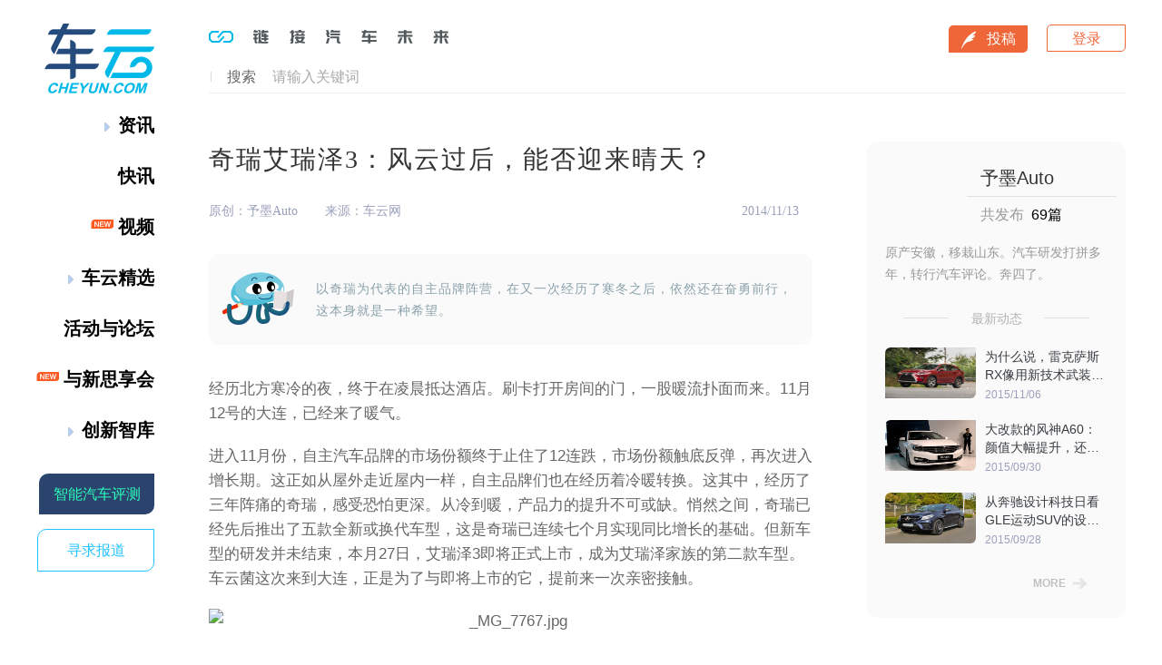

--- FILE ---
content_type: text/html; charset=UTF-8
request_url: http://openapi.cheyun.com/article/1089
body_size: 8098
content:
{"code":200,"message":"succees!","data":{"id":"1089","title":"\u5947\u745e\u827e\u745e\u6cfd3\uff1a\u98ce\u4e91\u8fc7\u540e\uff0c\u80fd\u5426\u8fce\u6765\u6674\u5929\uff1f","content":"<p style=\"text-align:left;\">\u7ecf\u5386\u5317\u65b9\u5bd2\u51b7\u7684\u591c\uff0c\u7ec8\u4e8e\u5728\u51cc\u6668\u62b5\u8fbe\u9152\u5e97\u3002\u5237\u5361\u6253\u5f00\u623f\u95f4\u7684\u95e8\uff0c\u4e00\u80a1\u6696\u6d41\u6251\u9762\u800c\u6765\u300211\u670812\u53f7\u7684\u5927\u8fde\uff0c\u5df2\u7ecf\u6765\u4e86\u6696\u6c14\u3002<\/p><p style=\"text-align:left;\">\u8fdb\u516511\u6708\u4efd\uff0c\u81ea\u4e3b\u6c7d\u8f66\u54c1\u724c\u7684\u5e02\u573a\u4efd\u989d\u7ec8\u4e8e\u6b62\u4f4f\u4e8612\u8fde\u8dcc\uff0c\u5e02\u573a\u4efd\u989d\u89e6\u5e95\u53cd\u5f39\uff0c\u518d\u6b21\u8fdb\u5165\u589e\u957f\u671f\u3002\u8fd9\u6b63\u5982\u4ece\u5c4b\u5916\u8d70\u8fd1\u5c4b\u5185\u4e00\u6837\uff0c\u81ea\u4e3b\u54c1\u724c\u4eec\u4e5f\u5728\u7ecf\u5386\u7740\u51b7\u6696\u8f6c\u6362\u3002\u8fd9\u5176\u4e2d\uff0c\u7ecf\u5386\u4e86\u4e09\u5e74\u9635\u75db\u7684\u5947\u745e\uff0c\u611f\u53d7\u6050\u6015\u66f4\u6df1\u3002\u4ece\u51b7\u5230\u6696\uff0c\u4ea7\u54c1\u529b\u7684\u63d0\u5347\u4e0d\u53ef\u6216\u7f3a\u3002\u6084\u7136\u4e4b\u95f4\uff0c\u5947\u745e\u5df2\u7ecf\u5148\u540e\u63a8\u51fa\u4e86\u4e94\u6b3e\u5168\u65b0\u6216\u6362\u4ee3\u8f66\u578b\uff0c\u8fd9\u662f\u5947\u745e\u5df2\u8fde\u7eed\u4e03\u4e2a\u6708\u5b9e\u73b0\u540c\u6bd4\u589e\u957f\u7684\u57fa\u7840\u3002\u4f46\u65b0\u8f66\u578b\u7684\u7814\u53d1\u5e76\u672a\u7ed3\u675f\uff0c\u672c\u670827\u65e5\uff0c\u827e\u745e\u6cfd3\u5373\u5c06\u6b63\u5f0f\u4e0a\u5e02\uff0c\u6210\u4e3a\u827e\u745e\u6cfd\u5bb6\u65cf\u7684\u7b2c\u4e8c\u6b3e\u8f66\u578b\u3002\u8f66\u4e91\u83cc\u8fd9\u6b21\u6765\u5230\u5927\u8fde\uff0c\u6b63\u662f\u4e3a\u4e86\u4e0e\u5373\u5c06\u4e0a\u5e02\u7684\u5b83\uff0c\u63d0\u524d\u6765\u4e00\u6b21\u4eb2\u5bc6\u63a5\u89e6\u3002<\/p><p style=\"text-align:center\"><img src=\"http:\/\/www.cheyun.com\/sites\/files\/baidueditor\/96ef031337dbcb60a728fc688010551c.jpg\" title=\"_MG_7767.jpg\"\/><\/p><p style=\"text-align:left;\"><strong><span style=\"font-size:18px;color:#0070c0;\">\u5168\u65b0\u9020\u578b\uff0c\u80fd\u5426\u6253\u52a890<\/span><\/strong><strong><span style=\"font-size:18px;color:#0070c0;\">\u540e\uff1f<\/span><\/strong><\/p><p style=\"text-align:left;\">\u5728\u6b63\u5f0f\u8bd5\u9a7e\u4e4b\u524d\uff0c\u5947\u745e\u7684\u5de5\u4f5c\u4eba\u5458\u5bf9\u6240\u6709\u5a92\u4f53\u9010\u4e00\u8fdb\u884c\u4e86\u7b80\u5355\u91c7\u8bbf\u3002\u5176\u4e2d\u88ab\u9891\u7e41\u95ee\u5230\u7684\u95ee\u9898\uff0c\u662f\u5982\u679c\u5c06\u827e\u745e\u6cfd3\u770b\u505a\u662f\u4e00\u4f4d\u5973\u5b69\uff0c\u4f60\u4f1a\u8ba4\u4e3a\u5b83\u662f\u600e\u6837\u7684\u4e00\u4e2a\u5973\u5b69\u5462\uff1f<\/p><p style=\"text-align:left;\">\u6211\u56de\u5934\u770b\u5411\u827e\u745e\u6cfd3\uff0c\u5b83\u4f3c\u4e4e\u4e5f\u5728\u770b\u7740\u6211\u3002\u89d2\u5ea6\u6b63\u597d\u50cf\u662f\u4e00\u4f4d\u7231\u81ea\u62cd\u7684\u5973\u5b69\uff0c\u5728\u671b\u7740\u4e3e\u8fc7\u5934\u9876\u7684\u624b\u673a\u2014\u2014\u8fd9\u4e0d\u6b63\u597d\u548c\u827e\u745e\u6cfd3\u5168\u65b0\u7684\u9020\u578b\u98ce\u683c\u76f8\u7b26\u5408\u4e48\uff1f<\/p><p style=\"margin:5px 0cm;text-align:left;\">\u786e\u5b9e\uff0c\u5728\u7b14\u8005\u770b\u6765\uff0c\u7b14\u8005\u9762\u524d\u7684\u7ea2\u8272\u827e\u745e\u6cfd<span lang=\"EN-US\">3<\/span>\uff0c\u9020\u578b\u76f8\u5f53\u7684\u65f6\u5c1a\u9753\u4e3d\u3002\u524d\u4fdd\u65f6\u6377\u8bbe\u8ba1\u5e08<span lang=\"EN-US\">Hakan Saracoglu<\/span>\u548c\u524d\u901a\u7528\u8bbe\u8ba1\u5e08<span lang=\"EN-US\">James Hope<\/span>\u4e24\u4f4d\u7684\u52a0\u76df\uff0c\u8ba9\u5947\u745e\u6c7d\u8f66\u5728\u9020\u578b\u80fd\u529b\u4e0a\u6709\u4e86\u5f88\u5927\u8fdb\u6b65\u3002\u518d\u52a0\u4e0a\u5947\u745e\u5927\u8fde\u5de5\u5382\u7684\u5168\u65b0\u6a21\u5177\u548c\u8bbe\u5907\uff0c\u5728\u827e\u745e\u6cfd<span lang=\"EN-US\">3<\/span>\u8eab\u4e0a\uff0c\u5947\u745e\u4ee5\u5f80\u88ab\u7528\u6237\u8bdf\u75c5\u7684\u9020\u578b\u95ee\u9898\uff0c\u5f97\u5230\u4e86\u6bd4\u8f83\u5b8c\u7f8e\u7684\u89e3\u51b3\u3002\u5bf9\u4e8e\u5f88\u591a<span lang=\"EN-US\">85<\/span>\u3001<span lang=\"EN-US\">90<\/span>\u540e\u800c\u8a00\uff0c\u827e\u745e\u6cfd<span lang=\"EN-US\">3<\/span>\u7684\u9020\u578b\u5177\u6709\u4e0d\u5c0f\u7684\u5438\u5f15\u529b\u3002<span lang=\"EN-US\"><o:p><\/o:p><\/span><\/p><p style=\"margin:5px 0cm;text-align:left;\">\u5f53\u7136\uff0c\u6240\u6709\u7684\u8f66\u578b\u90fd\u4e0d\u4f1a\u662f\u5b8c\u7f8e\u7684\uff0c\u827e\u745e\u6cfd<span lang=\"EN-US\">3<\/span>\u540c\u6837\u5982\u6b64\u3002\u7b14\u8005\u5bf9\u4e8e\u827e\u745e\u6cfd<span lang=\"EN-US\">3<\/span>\u7684\u671f\u671b\uff0c\u6b63\u5982\u7504\u5b1b\u8fd9\u6837\u7684\u7f8e\u5973\uff0c\u4e0d\u4ec5\u8981\u8c8c\uff0c\u4e5f\u8981\u6709\u624d\u3002\u800c\u901a\u8fc7\u4e00\u5929\u7684\u7c97\u7565\u8bd5\u9a7e\u6765\u770b\uff0c\u4f5c\u4e3a\u5947\u745e\u66fe\u7ecf\u7684\u5de5\u7a0b\u5e08\u548c\u8001\u8f66\u4e3b\uff0c\u7b14\u8005\u8ba4\u4e3a\u827e\u745e\u6cfd<span lang=\"EN-US\">3<\/span>\u6709\u624d\uff0c\u4f46\u8fd8\u53ef\u4ee5\u66f4\u6709\u624d\u3002\u57fa\u4e8e\u98ce\u4e91<span lang=\"EN-US\">2<\/span>\u5e95\u76d8\u6253\u9020\u800c\u6765\u7684\u827e\u745e\u6cfd<span lang=\"EN-US\">3<\/span>\uff0c\u5728\u52a8\u529b\u3001\u5e95\u76d8\u7684\u8c03\u6821\u4e0a\uff0c\u76f8\u6bd4\u5305\u62ec\u98ce\u4e91<span lang=\"EN-US\">2<\/span>\u5728\u5185\u7684\u5947\u745e\u8fc7\u53bb\u7684\u8f66\u578b\u6709\u4e86\u8f83\u5927\u8fdb\u6b65\uff0c\u4f46\u4f9d\u7136\u8fd8\u6709\u63d0\u5347\u7684\u7a7a\u95f4\u3002\u5b83\u7684\u52a8\u529b\u8854\u63a5\u8fd8\u4e0d\u591f\u5b8c\u7f8e\u987a\u7545\uff0c\u6362\u6321\u65f6\u7684\u987f\u632b\u611f\u867d\u4e0d\u660e\u663e\u4f46\u4f9d\u7136\u8fd8\u5728\uff1b\u5e95\u76d8\u8c03\u6821\u5f97\u6709\u4e9b\u8fc7\u4e8e\u8003\u8651\u8212\u9002\u4e86\uff0c\u8fc7\u5f2f\u7684\u67d4\u97e7\u6027\u6709\u6240\u6b20\u7f3a\u3002<span lang=\"EN-US\"><o:p><\/o:p><\/span><\/p><p style=\"margin:5px 0cm;text-align:left;\">\u4e0d\u8fc7\u6211\u4eec\u4e5f\u5e94\u8be5\u8ba4\u8bc6\u5230\uff0c\u52a8\u529b\u548c\u5e95\u76d8\u7684\u8c03\u6821\u975e\u4e00\u65e5\u4e4b\u529f\uff0c\u5fc5\u987b\u8981\u7ecf\u8fc7\u591a\u5e74\u7684\u7ecf\u9a8c\u79ef\u7d2f\uff0c\u624d\u80fd\u9010\u6e10\u4ece\u7ec6\u8282\u4e0a\u4e00\u6b65\u4e00\u6b65\u53bb\u5b8c\u5584\u5b83\u3002\u4f5c\u4e3a\u4e00\u540d\u66fe\u7ecf\u7684\u6c7d\u8f66\u7814\u53d1\u5de5\u7a0b\u5e08\uff0c\u7b14\u8005\u5bf9\u6b64\u6df1\u6709\u611f\u89e6\u3002\u597d\u5728\u5982\u4eca\u5305\u62ec\u5947\u745e\u5728\u5185\u7684\u5927\u591a\u6570\u81ea\u4e3b\u54c1\u724c\uff0c\u90fd\u5df2\u7ecf\u8ba4\u8bc6\u5230\u4e86\u8fd9\u4e00\u70b9\uff0c\u90fd\u5df2\u7ecf\u5728\u5efa\u7acb\u81ea\u5df1\u7684\u5404\u79cd\u6570\u636e\u5e93\u6765\u79ef\u7d2f\u7ecf\u9a8c\u3002\u5728\u6ca1\u6709\u6570\u636e\u5e93\u4e4b\u524d\uff0c\u4f01\u4e1a\u7ecf\u8fc7\u591a\u5e74\u57f9\u517b\u7684\u7814\u53d1\u80fd\u529b\uff0c\u5f80\u5f80\u4f1a\u56e0\u4e3a\u4eba\u624d\u7684\u6d41\u52a8\u800c\u88ab\u524a\u5f31\u3002\u800c\u5efa\u7acb\u6570\u636e\u5e93\u7684\u76ee\u7684\uff0c\u5c31\u662f\u5c3d\u91cf\u5c06\u7ecf\u9a8c\u4ee5\u6570\u636e\u7684\u5f62\u5f0f\u4fdd\u5b58\u4e0b\u6765\uff0c\u8ba9\u540e\u6765\u8005\u80fd\u591f\u7ad9\u5728\u524d\u8f88\u7684\u80a9\u8180\u4e0a\u5f00\u59cb\u7814\u53d1\uff0c\u4e0d\u5fc5\u4ece\u5934\u518d\u6765\u3002<\/p><p style=\"text-align:left;\">\u6240\u4ee5\uff0c\u867d\u7136\u7b14\u8005\u5bf9\u827e\u745e\u6cfd3\u4ecd\u6709\u8fd1\u4e4e\u82db\u523b\u7684\u6279\u8bc4\uff0c\u4f46\u540c\u6837\u9700\u8981\u770b\u5230\u5b83\u7684\u8fdb\u6b65\u3002\u7b14\u8005\u66fe\u7ecf\u591a\u6b21\u64b0\u6587\u8868\u8fbe\u8fc7\u8fd9\u79cd\u89c2\u70b9\uff0c\u5bf9\u81ea\u4e3b\u54c1\u724c\uff0c\u5343\u4e07\u4e0d\u8981\u603b\u662f\u4ee5\u8001\u773c\u5149\u53bb\u8bc4\u5224\u5b83\uff0c\u51e0\u4e4e\u6bcf\u5e74\u90fd\u5e94\u8be5\u6709\u65b0\u7684\u8ba4\u8bc6\u3002\u56e0\u4e3a\u5b83\u4eec\u5728\u7528\u5341\u5e74\u4e8c\u5341\u5e74\u7684\u65f6\u95f4\uff0c\u8981\u8d70\u5916\u56fd\u54c1\u724c\u51e0\u5341\u5e74\u751a\u81f3\u4e0a\u767e\u5e74\u8d70\u8fc7\u7684\u8def\u3002<\/p><p style=\"text-align:left;\"><strong><span style=\"font-size:18px;color:#0070c0;\">\u4e0e\u4f20\u8bf4\u4e2d\u7684cloudrive<\/span><\/strong><strong><span style=\"font-size:18px;color:#0070c0;\">\u5931\u4e4b\u4ea4\u81c2<\/span><\/strong><\/p><p style=\"text-align:left;\">\u5173\u6ce8\u8f66\u4e91\u7f51\u7684\u670b\u53cb\u5e94\u8be5\u90fd\u4e86\u89e3\uff0c\u8f66\u4e91\u83cc\u5728\u8bd5\u8f66\u65f6\uff0c\u5bf9\u4e8e\u8f66\u8f7d\u4e92\u8054\u7cfb\u7edf\u7684\u5173\u6ce8\u662f\u4e00\u9879\u5fc5\u4e0d\u53ef\u5c11\u7684\u4fdd\u7559\u8282\u76ee\u3002\u800c\u8fd9\u6b21\u6765\u5230\u5927\u8fde\uff0c\u5e26\u6765\u7684\u4e00\u4e2a\u91cd\u8981\u76ee\u6807\uff0c\u5c31\u662f\u8981\u597d\u597d\u4f53\u9a8c\u4e00\u4e0b\u5947\u745e\u7684Cloudrive\u667a\u4e91\u5a31\u4e50\u63a7\u5236\u7cfb\u7edf\u3002<\/p><p style=\"text-align:left;\">\u5728\u6b64\u4e4b\u524d\uff0c\u5947\u745e\u5df2\u7ecf\u53d1\u5e03\u8fc7\u4e00\u4e9bCloudrive\u7684\u7b80\u5355\u4ecb\u7ecd\uff0c\u4f46\u8fd8\u6ca1\u6709\u771f\u6b63\u642d\u8f7d\u5230\u91cf\u4ea7\u8f66\u4e0a\u3002\u9057\u61be\u7684\u662f\uff0c\u5947\u745e\u76f8\u5173\u8d1f\u8d23\u4eba\u8bf4\uff0ccloudrive 1.0\u7248\u4f1a\u5728\u827e\u745e\u6cfd3\u4e2d\u914d\u4ee5\u4e0a\u7684\u8f66\u578b\u4e0a\u90fd\u642d\u8f7d\uff0c\u4f46\u8981\u5230\u827e\u745e\u6cfd3\u4e0a\u5e02\u65f6\u624d\u4f1a\u6b63\u5f0f\u5bf9\u5916\u53d1\u5e03\u3002\u800c\u4e14\u8fd9\u4e00\u5957\u7cfb\u7edf\u662f\u4e00\u7801\u4e00\u8f66\uff0c\u53ea\u6709\u771f\u6b63\u7684\u8f66\u4e3b\u624d\u80fd\u4f53\u9a8c\u5230\u5176\u4e2d\u7684\u5b8c\u6574\u529f\u80fd\u3002\u6240\u4ee5\u7b14\u8005\u518d\u6b21\u4e0eCloudrive\u5931\u4e4b\u4ea4\u81c2\u4e86\u3002<\/p><p style=\"text-align:center\"><img src=\"http:\/\/www.cheyun.com\/sites\/files\/baidueditor\/2cb3ed4ca81a85c2b97bb388a04778ee.jpg\" title=\"_MG_7780.jpg\"\/><br\/><span style=\"font-family:\u6977\u4f53, \u6977\u4f53_gb2312, simkai;\">\u8bd5\u9a7e\u7684\u827e\u745e\u6cfd3\u4e0a\u642d\u8f7d\u7684\u8f66\u8f7d\u4e92\u8054\u7cfb\u7edf<\/span><\/p><p style=\"text-align:left;\">\u5c3d\u7ba1\u5982\u6b64\uff0c\u7b14\u8005\u8fd8\u662f\u901a\u8fc7\u79c1\u4e0b\u4ea4\u6d41\uff0c\u6316\u6398\u5230\u4e86\u4e00\u4e9b\u5173\u952e\u4fe1\u606f\u3002\u5947\u745e\u76f8\u5173\u8d1f\u8d23\u4eba\u4ecb\u7ecd\uff0c<strong>Cloudrive 1.0<\/strong><strong>\u7248\u5c06\u4e3b\u8981\u6709\u4e09\u5927\u529f\u80fd\uff0c\u7b2c\u4e00\u662f\u8f66\u51b5\u76d1\u63a7\u4e0e\u63d0\u793a\uff1b\u7b2c\u4e8c\u4eba\u5de5\u540e\u53f0\u6551\u63f4\u4e0e\u670d\u52a1\uff1b\u7b2c\u4e09\u662f\u4e91\u793e\u533a\u3002<\/strong>\u4e0d\u8fc7\u7b14\u8005\u4e0b\u8f7d\u4e86\u5947\u745e\u667a\u4e91\u5a31\u4e50\u884c\u8f66\u7cfb\u7edf\u540e\u770b\u5230\uff0c\u5b83\u91cc\u9762\u5df2\u7ecf\u5305\u542b\u4e86\u9ad8\u5fb7\u652f\u6301\u7684\u4e91\u5bfc\u822a\u529f\u80fd\uff0c\u4e0d\u51fa\u610f\u5916\uff0c\u5b83\u5728Cloudrive 1.0\u4e0a\u4e5f\u4f1a\u6709\u3002<\/p><p style=\"text-align:left;\">\u7ec6\u7a76\u4e0b\u6765\uff0cCloudrive 1.0\u4e0e\u89c2\u81f4\u9038\u4e91\u7684\u529f\u80fd\u6709\u5f88\u5927\u7684\u76f8\u4f3c\u4e4b\u5904\uff0c\u4f46\u4e5f\u6709\u4e0d\u540c\u70b9\u3002\u8fd9\u5176\u5b9e\u5e76\u4e0d\u610f\u5916\uff0c\u5728\u667a\u80fd\u4e92\u8054\u4e0a\uff0c\u4e0e\u89c2\u81f4\u4e4b\u95f4\u7684\u521b\u610f\u5171\u4eab\u53ef\u4ee5\u8f7b\u677e\u529e\u5230\u3002<\/p><p style=\"text-align:left;\">\u8f66\u51b5\u76d1\u63a7\u4e0e\u63d0\u793a\u3001\u4eba\u5de5\u540e\u53f0\u6551\u63f4\u4e0e\u670d\u52a1\u8fd9\u4e24\u5927\u529f\u80fd\u6bd4\u8f83\u5e38\u89c1\uff0c\u524d\u8005\u4e3b\u8981\u662f\u5c06\u8f66\u8f86\u4e0a\u5173\u952e\u4f20\u611f\u5668\u6240\u6536\u96c6\u5230\u7684\u4fe1\u606f\u4f20\u9012\u5230\u4e91\u7aef\uff0c\u7136\u540e\u7531\u4e91\u7aef\u5206\u6790\u548c\u5224\u65ad\uff0c\u8f66\u8f86\u7684\u8fd0\u884c\u72b6\u6001\u5982\u4f55\u3002\u5e76\u5c06\u7ed3\u679c\u53cd\u9988\u5230\u7528\u6237\u7684\u624b\u673aAPP\u3001\u8f66\u8f7d\u7ec8\u7aef\u4ee5\u53ca\u552e\u540e\u670d\u52a1\u90e8\u95e8\uff0c\u4e00\u65e6\u8f66\u8f86\u72b6\u6001\u4e0d\u4f73\uff0c\u5c06\u4f1a\u7ed9\u7528\u6237\u63d0\u793a\uff0c\u524d\u5f80\u552e\u540e\u8fdb\u884c\u68c0\u4fee\u3002<strong>\u4ece\u5947\u745e\u7684\u5ba3\u4f20\u8d44\u6599\u6765\u770b\uff0c\u8fd9\u4e00\u5957\u7cfb\u7edf\u7684\u5b9e\u73b0\uff0c\u9700\u8981\u53e6\u5916\u5b89\u88c5\u4e00\u4e2aOBD\u8bbe\u5907\u3002<\/strong><\/p><p style=\"text-align:left;\"><br\/><\/p><p style=\"text-align:center\"><img src=\"http:\/\/www.cheyun.com\/sites\/files\/baidueditor\/333518_0e737feeb84edbc4689c51e206221f7f.jpg\" title=\"\u672a\u547d\u540d-1.jpg\"\/><br\/><span style=\"font-family:\u6977\u4f53, \u6977\u4f53_gb2312, simkai;\">\u6b64\u6b21\u5b98\u65b9\u8d44\u6599\u4e2d\u4ec5\u6709\u7684\u6709\u5173Cloudrive V1.0\u7684\u4ecb\u7ecd<\/span><\/p><p style=\"text-align:left;\">\u800c\u4eba\u5de5\u540e\u53f0\u6551\u63f4\u4e0e\u670d\u52a1\u529f\u80fd\uff0c\u5219\u4e0e\u4e0a\u6d77\u901a\u7528\u5b89\u5409\u661f\u3001\u4e30\u7530G-book\u4ee5\u53ca\u5176\u4ed6\u63d0\u4f9b\u8fd9\u9879\u670d\u52a1\u7684\u4ea7\u54c1\u76f8\u7c7b\u4f3c\uff08\u89c2\u81f4\u9038\u4e91\u4e0a\u5e76\u6ca1\u6709\u8fd9\u9879\u529f\u80fd\uff09\u3002\u7528\u6237\u901a\u8fc7\u8f66\u4e0a\u7684\u6309\u952e\uff0c\u4e00\u952e\u63a5\u901a\u670d\u52a1\u540e\u53f0\uff0c\u540e\u53f0\u63a5\u7ebf\u5458\u5c06\u6839\u636e\u7528\u6237\u7684\u4e2a\u6027\u5316\u9700\u6c42\u63d0\u4f9b\u670d\u52a1\u3002<\/p><p style=\"text-align:left;\">\u4e3a\u4e86\u4fdd\u8bc1\u6551\u63f4\u7684\u65f6\u6548\u6027\uff0c\u90e8\u5206\u54c1\u724c\u5728\u63d0\u4f9b\u4e00\u952e\u547c\u53eb\u6551\u63f4\u7684\u540c\u65f6\uff0c\u8fd8\u4f1a\u5b89\u88c5\u5b89\u5168\u6c14\u56ca\u8d77\u7206\u542f\u52a8\u62a5\u8b66\u529f\u80fd\uff0c\u8fd9\u662f\u4e3a\u4e86\u9632\u6b62\u91cd\u5927\u4e8b\u6545\u7528\u6237\u5df2\u7ecf\u5931\u53bb\u4e86\u4e3b\u52a8\u62a5\u8b66\u7684\u80fd\u529b\u65f6\uff0c\u7531\u8fd9\u9879\u529f\u80fd\u4e3b\u52a8\u4e0e\u540e\u53f0\u53d6\u5f97\u8054\u7cfb\uff0c\u5982\u679c\u540e\u53f0\u53d1\u73b0\u8f66\u5185\u6ca1\u6709\u56de\u5e94\uff0c\u5c31\u4f1a\u53ca\u65f6\u5c06\u8f66\u8f86\u4fe1\u606f\u53d1\u9001\u5230\u6240\u5728\u5730\u7684\u6551\u63f4\u5355\u4f4d\uff0c\u4ece\u800c\u7f29\u77ed\u6551\u63f4\u65f6\u95f4\u3002\u9057\u61be\u7684\u662f\uff0c\u8fd9\u4e00\u9879\u529f\u80fd\u76ee\u524d\u5728Cloudrive 1.0\u4e0a\u8fd8\u6ca1\u6709\u642d\u8f7d\u3002<\/p><p style=\"text-align:left;\">\u4e91\u793e\u533a\u529f\u80fd\u662fCloudrive\u4e0d\u540c\u4e8e\u5176\u4ed6\u8f66\u8f7d\u4e92\u8054\u7cfb\u7edf\u7684\u4e00\u5927\u4eae\u70b9\u3002\u7528\u6237\u5728\u8def\u4e0a\u884c\u9a76\u65f6\uff0c\u53ef\u80fd\u4f1a\u53d1\u73b0\u5f88\u591a\u88c5\u8f7d\u6709Cloudrive\u7cfb\u7edf\u7684\u8f66\u8f86\u3002\u901a\u8fc7\u4e91\u793e\u533a\uff0c\u5b83\u4eec\u4e4b\u95f4\u53ef\u884c\u5f62\u6210\u4ea4\u6d41\u3002\u7528\u6237\u53ef\u4ee5\u4e0a\u4f20\u81ea\u5df1\u7684\u884c\u4f7f\u6cb9\u8017\uff0c\u63a8\u8350\u70ed\u70b9\u4fe1\u606f\u7b49\uff0c\u4e0e\u5176\u4ed6\u7528\u6237\u6bd4\u62fc\u6216\u8005\u5206\u4eab\u3002<\/p><p style=\"text-align:left;\">\u5947\u745e\u76f8\u5173\u8d1f\u8d23\u4eba\u8fd8\u544a\u8bc9\u8f66\u4e91\u83cc\uff0cCloudrive 1.0\u76ee\u524d\u7684\u529f\u80fd\u8fd8\u4e0d\u591f\u5b8c\u5584\uff0c\u4f46\u662fCloudrive\u662f\u4e00\u4e2a\u4f1a\u4e0d\u65ad\u8fdb\u5316\u7684\u4ea7\u54c1\uff0c\u800c\u4e14\u5b83\u4e0e\u4e92\u8054\u76f8\u5173\uff0c\u8fdb\u5316\u7684\u901f\u5ea6\u4f1a\u66f4\u5feb\u3002\u6240\u4ee5\uff0c\u5f53Cloudrive 2.0\u53d1\u5e03\u7684\u65f6\u5019\uff0c\u7528\u6237\u5c31\u4f1a\u4f53\u9a8c\u5230\u66f4\u591a\u66f4\u8d34\u8fd1\u4ed6\u4eec\u9700\u6c42\u7684\u529f\u80fd\u3002<\/p><p style=\"text-align:left;\"><strong><span style=\"color:#0070c0;font-size:18px;\">\u8f66\u4e91\u5c0f\u7ed3\uff1a<\/span><\/strong><\/p><p style=\"text-align:left;\">\u4ece\u4e09\u4e2a\u54c1\u724c\u56de\u5f52\u5230\u4e00\u4e2a\u54c1\u724c\u4e4b\u540e\uff0c\u5947\u745e\u5728\u4ea7\u54c1\u54c1\u8d28\u4e0a\u6295\u5165\u4e86\u5de8\u5927\u7cbe\u529b\u3002\u786c\u4ef6\u4e0a\uff0c\u6295\u5165\u5de8\u8d44\u6253\u9020\u4e86\u5168\u65b0\u7684\u5947\u745e\u7814\u53d1\u4e2d\u5fc3\u548c\u5947\u745e\u4e94\u5382\u3001\u5927\u8fde\u65b0\u5de5\u5382\uff1b\u8f6f\u4ef6\u4e0a\uff0c\u9080\u8bf7\u4e00\u6279\u5148\u8fdb\u56fd\u5bb6\u7684\u7cbe\u82f1\u548c\u4e2d\u56fd\u6d77\u5f52\u7684\u52a0\u76df\u3002\u800c\u8fd9\u4e9b\u6295\u5165\uff0c\u6b63\u5728\u901a\u8fc7\u745e\u864e5\u3001\u827e\u745e\u6cfd7\u3001\u827e\u745e\u6cfd3\u7b49\u8f66\u578b\u4e00\u70b9\u4e00\u6ef4\u7684\u5c55\u73b0\u5728\u6d88\u8d39\u8005\u7684\u9762\u524d\u3002<\/p><p style=\"text-align:left;\">\u4ee5\u98ce\u4e91\u5e95\u76d8\u6253\u9020\u800c\u6765\u7684\u827e\u745e\u6cfd3\uff0c\u80fd\u5426\u523a\u7834\u5bd2\u51ac\u8fce\u6765\u6625\u5929\uff1f\u96c4\u5173\u6f2b\u9053\u771f\u5982\u94c1\uff0c\u800c\u4eca\u8fc8\u6b65\u4ece\u5934\u8d8a\u3002\u4ee5\u5947\u745e\u4e3a\u4ee3\u8868\u7684\u81ea\u4e3b\u54c1\u724c\u9635\u8425\uff0c\u5728\u53c8\u4e00\u6b21\u7ecf\u5386\u4e86\u5bd2\u51ac\u4e4b\u540e\uff0c\u4f9d\u7136\u8fd8\u5728\u594b\u52c7\u524d\u884c\uff0c\u8fd9\u672c\u8eab\u5c31\u662f\u4e00\u79cd\u5e0c\u671b\u3002<\/p><p style=\"text-align: left;\"><br\/><\/p>","keywords":"\u5947\u745e,\u5c0f\u578b\u8f66,\u8bd5\u9a7e","description":"\u4ee5\u5947\u745e\u4e3a\u4ee3\u8868\u7684\u81ea\u4e3b\u54c1\u724c\u9635\u8425\uff0c\u5728\u53c8\u4e00\u6b21\u7ecf\u5386\u4e86\u5bd2\u51ac\u4e4b\u540e\uff0c\u4f9d\u7136\u8fd8\u5728\u594b\u52c7\u524d\u884c\uff0c\u8fd9\u672c\u8eab\u5c31\u662f\u4e00\u79cd\u5e0c\u671b\u3002","inputtime":1415864557,"pv":78,"label":[{"name":"\u5947\u745e","pinyin":"chery"},{"name":"\u5c0f\u578b\u8f66","pinyin":"small-car"},{"name":"\u8bd5\u9a7e","pinyin":"testdrive"}],"type":1,"thumb":"","like_num":0,"video_info":[],"examine_user":"","status":99,"site_name":"\u8f66\u4e91\u7f51","author_info":{"author_id":1857,"author_name":"\u4e88\u58a8Auto","author_avatar":"http:\/\/www.cheyun.com\/sites\/files\/user-1857\/2013-12\/1.jpg","author_summary":"\u539f\u4ea7\u5b89\u5fbd\uff0c\u79fb\u683d\u5c71\u4e1c\u3002\u6c7d\u8f66\u7814\u53d1\u6253\u62fc\u591a\u5e74\uff0c\u8f6c\u884c\u6c7d\u8f66\u8bc4\u8bba\u3002\u5954\u56db\u4e86\u3002","author_article":[{"id":8451,"title":"\u4e3a\u4ec0\u4e48\u8bf4\uff0c\u96f7\u514b\u8428\u65afRX\u50cf\u7528\u65b0\u6280\u672f\u6b66\u88c5\u7684\u300c\u5200\u950b\u6218\u58eb2\u300d\uff1f","home_pic":"http:\/\/img.cy-cdn.com\/w3\/1456\/large\/14467355815456.jpg","thumb":"http:\/\/img.cy-cdn.com\/w3\/260\/large\/14467355004260.jpg","inputtime":1446768600},{"id":8187,"title":"\u5927\u6539\u6b3e\u7684\u98ce\u795eA60\uff1a\u989c\u503c\u5927\u5e45\u63d0\u5347\uff0c\u8fd8\u6709\u4e86\u4e00\u9897\u5e26\u201cT\u201d\u7684\u5fc3","home_pic":"","thumb":"http:\/\/img.cy-cdn.com\/w3\/1285\/large\/14435441351285.jpg","inputtime":1443577200},{"id":8172,"title":"\u4ece\u5954\u9a70\u8bbe\u8ba1\u79d1\u6280\u65e5\u770bGLE\u8fd0\u52a8SUV\u7684\u8bbe\u8ba1\u4e0e\u8de8\u754c\u6027\u683c","home_pic":"http:\/\/img.cy-cdn.com\/w3\/498\/large\/14434083068498.jpg","thumb":"http:\/\/img.cy-cdn.com\/w3\/1377\/large\/14434081731377.jpg","inputtime":1443404125}],"author_article_count":69},"recommend":[{"id":52126,"title":"\u738b\u8000\u5e86\u73b0\u8eab\uff0c\u201c\u9738\u603b\u5ea7\u9a7e\u201d\u6377\u9014X70L\u6b63\u5f0f\u4e0a\u5e029.99\u4e07\u5143\u8d77","description":"\u6377\u9014X70L\u7528\u5168\u9762\u8d8a\u7ea7\u7684\u4ea7\u54c1\u529b\u8bc1\u660e\uff1a\u771f\u6b63\u7684\u8c6a\u534e\u4e0d\u5728\u4e8e\u8868\u9762\u7684\u5806\u780c\uff0c\u800c\u5728\u4e8e\u5bf9\u7528\u6237\u9700\u6c42\u7684\u6df1\u5ea6\u6d1e\u5bdf\u4e0e\u6781\u81f4\u6ee1\u8db3\u3002","home_pic":"https:\/\/img.cy-cdn.com\/content\/cover\/598f0e537dd65363ae1c21a667388222.png","thumb":"https:\/\/img.cy-cdn.com\/upload\/sc\/e42c072a3ea2359aa145bd7104e4f5a9.png","inputtime":1758806465,"author_id":123,"author":"\u8f66\u4e91\u83cc","label":"\u6377\u9014X70L,\u5947\u745e","type":"article","pv":0},{"id":52049,"title":"iCAR\uff1a\u4e0d\u505a\u201c\u5377\u738b\u201d\u505a\u201c\u5148\u9a71\u201d","description":"iCAR\u80cc\u9760\u5947\u745e\u8fd9\u68f5\u53c2\u5929\u5927\u6811\uff0c\u5374\u51b3\u5fc3\u5728\u96c6\u56e2\u7684\u7fbd\u7ffc\u4e0b\uff0c\u8d70\u8fdb\u4e00\u7247\u5145\u6ee1\u672a\u77e5\u7684\u201c\u65e0\u4eba\u533a\u201d\uff1b\u6e34\u671b\u89c4\u6a21\uff0c\u5374\u53c8\u660e\u786e\u8868\u793a\u201c\u4e0d\u8ffd\u6c42\u6210\u4e3a\u4e00\u4e2a\u5e74\u9500\u4e09\u4e94\u767e\u4e07\u7684\u54c1\u724c\u201d\u3002","home_pic":"https:\/\/img.cy-cdn.com\/content\/cover\/b939c5e8592635cd6607bf0efc3d3460.jpeg","thumb":"https:\/\/img.cy-cdn.com\/upload\/sc\/b80c7cf9799d901a57e93faef60aae7e.png","inputtime":1756981979,"author_id":123,"author":"\u8f66\u4e91\u83cc","label":"\u5947\u745e,iCAR","type":"article","pv":0},{"id":52003,"title":"\u5947\u745eRELY\u5a01\u9e9f\u5bb6\u65cf\u4ea7\u54c1\u6210\u90fd\u8f66\u5c55\u5168\u7403\u9996\u79c0\uff0c\u5a01\u9e9fR08\u9884\u552e8.88\u4e07\u5143\u8d77","description":"\u201c\u5a01\u9e9f\u5f00\u5929\u5e73\u53f0\u201d\uff0c\u4ee5\u53ca\u5a01\u9e9fP3X\u3001\u5a01\u9e9fP2X\u3001\u5a01\u9e9fR08\u7b49\u5bb6\u65cf3\u5927\u7cfb\u5217\u4ea7\u54c1\u6b63\u5f0f\u4eae\u76f8\uff0c\u5e76\u542f\u52a8\u5a01\u9e9fR08\u7684\u9884\u552e\u3002","home_pic":"https:\/\/img.cy-cdn.com\/content\/cover\/2cc9d64aa4fc3d15b3207d8e58b3b837.png","thumb":"https:\/\/img.cy-cdn.com\/upload\/sc\/1eeda711fbd80019a817af75d1a43a50.png","inputtime":1756532160,"author_id":123,"author":"\u8f66\u4e91\u83cc","label":"\u5947\u745e,RELY\u5a01\u9e9f,\u5a01\u9e9fR08","type":"article","pv":0},{"id":51964,"title":"\u667a\u754c\u8d70\u5165 2.0 \u9636\u6bb5\uff1a\u518d\u51fa\u53d1\uff0c\u66f4\u5f3a\u5927","description":"\u667a\u754c\u7ec8\u4e8e\u62e5\u6709\u4e86\u72ec\u7acb\u7684\u201c\u5927\u8111\u201d\u548c\u201c\u8eab\u4f53\u201d\uff0c\u5b83\u771f\u6b63\u62ff\u5230\u4e86\u8fdb\u5165\u4e0b\u534a\u573a\u51b3\u8d5b\u5708\u7684\u95e8\u7968\uff0c\u867d\u7136\u8bf4\u6210\u529f\u8fd8\u6709\u4e9b\u8fc7\u65e9\uff0c\u4f46\u53ef\u4ee5\u80af\u5b9a\u7684\u662f\uff0c\u4e00\u4e2a\u66f4\u5f3a\u5927\u3001\u66f4\u72ec\u7acb\u7684\u667a\u754c\u5df2\u7ecf\u51fa\u53d1\u3002","home_pic":"https:\/\/img.cy-cdn.com\/content\/cover\/391ba9e7b96277356f068d2541fc44f2.jpeg","thumb":"https:\/\/img.cy-cdn.com\/upload\/sc\/cf5be231c9ff1a5a6dd5ba836f336464.png","inputtime":1754650438,"author_id":14345,"author":"\u8def\u77e5\u9065","label":"\u667a\u754c,\u534e\u4e3a,\u5947\u745e,\u9e3f\u8499\u667a\u884c","type":"article","pv":0},{"id":51854,"title":"\u51a0\u519b\u9650\u65f6\u4ef712.77\u4e07\u5143\/10.69\u4e07\u5143\uff01\u745e\u864e8L\u957f\u8679\u7248&\u745e\u864e8 PLUS\u4e58\u98ce\u7248\u6b63\u5f0f\u4e0a\u5e02","description":"\u6b64\u6b21\u5171\u63a8\u51fa\u4e24\u6b3e\u65b0\u8f66\uff0c\u5bb6\u5ead\u5b88\u62a4\u8005-\u745e\u864e8L\u957f\u8679\u7248\u51a0\u519b\u9650\u65f6\u4ef712.77\u4e07\u5143\uff0c\u5e74\u8f7b\u5bb6\u5ead\u6ee1\u7ea7\u4f19\u4f34-\u745e\u864e8 PLUS\u4e58\u98ce\u7248\u51a0\u519b\u9650\u65f6\u4ef710.69\u4e07\u5143\u3002","home_pic":"https:\/\/img.cy-cdn.com\/content\/cover\/0aaeeefed73c8550fba0baf80b4c30f4.jpeg","thumb":"https:\/\/img.cy-cdn.com\/upload\/sc\/5763d46d2f18d322443846437f9cfbd1.png","inputtime":1751238245,"author_id":123,"author":"\u8f66\u4e91\u83cc","label":"\u5947\u745e,\u745e\u864e8L,\u745e\u864e8 PLUS","type":"article","pv":0},{"id":51051,"title":"\u5c39\u540c\u8dc3\u4e0e\u4f59\u627f\u4e1c\u4e09\u6b21\u540c\u53f0\uff0c\u4e3a\u667a\u754c\u94fa\u4e00\u6761\u95ee\u754c\u8d70\u8fc7\u7684\u8def","description":"\u667a\u754c\u9700\u8981\u548c\u95ee\u754c\u7ecf\u5386\u7c7b\u4f3c\u7684\u8fc7\u7a0b\uff0c\u5728\u66f2\u6298\u548c\u8bd5\u9519\u4e2d\u8d70\u5411\u6210\u529f","home_pic":"https:\/\/img.cy-cdn.com\/content\/cover\/de9a80e5afaa0b2017d5d2d295e3f313.jpeg","thumb":"https:\/\/img.cy-cdn.com\/upload\/sc\/6209be84ef44a3fa6156dd215f548d5c.png","inputtime":1726638416,"author_id":14014,"author":"\u502a\u840d","label":"\u534e\u4e3a,\u5947\u745e,\u667a\u754cR7,\u95ee\u754c","type":"article","pv":0}]}}

--- FILE ---
content_type: text/css
request_url: http://www.cheyun.com/static/css/app.200048892431d87c481d423bb9c12c11.css
body_size: 49329
content:
.el-message{min-width:380px;-webkit-box-sizing:border-box;box-sizing:border-box;border-radius:4px;border:1px solid #ebeef5;position:fixed;left:50%;top:20px;-webkit-transform:translateX(-50%);transform:translateX(-50%);background-color:#edf2fc;-webkit-transition:opacity .3s,top .4s,-webkit-transform .4s;transition:opacity .3s,top .4s,-webkit-transform .4s;transition:opacity .3s,transform .4s,top .4s;transition:opacity .3s,transform .4s,top .4s,-webkit-transform .4s;overflow:hidden;padding:15px 15px 15px 20px;display:-webkit-box;display:-ms-flexbox;display:flex;-webkit-box-align:center;-ms-flex-align:center;align-items:center}.el-message.is-center{-webkit-box-pack:center;-ms-flex-pack:center;justify-content:center}.el-message.is-closable .el-message__content{padding-right:16px}.el-message p{margin:0}.el-message--info .el-message__content{color:#909399}.el-message--success{background-color:#f0f9eb;border-color:#e1f3d8}.el-message--success .el-message__content{color:#67c23a}.el-message--warning{background-color:#fdf6ec;border-color:#faecd8}.el-message--warning .el-message__content{color:#e6a23c}.el-message--error{background-color:#fef0f0;border-color:#fde2e2}.el-message--error .el-message__content{color:#f56c6c}.el-message__icon{margin-right:10px}.el-message__content{padding:0;font-size:14px;line-height:1}.el-message__content:focus{outline-width:0}.el-message__closeBtn{position:absolute;top:50%;right:15px;-webkit-transform:translateY(-50%);transform:translateY(-50%);cursor:pointer;color:#c0c4cc;font-size:16px}.el-message__closeBtn:focus{outline-width:0}.el-message__closeBtn:hover{color:#909399}.el-message .el-icon-success{color:#67c23a}.el-message .el-icon-error{color:#f56c6c}.el-message .el-icon-info{color:#909399}.el-message .el-icon-warning{color:#e6a23c}.el-message-fade-enter,.el-message-fade-leave-active{opacity:0;-webkit-transform:translate(-50%,-100%);transform:translate(-50%,-100%)}.fade-in-linear-enter-active,.fade-in-linear-leave-active{-webkit-transition:opacity .2s linear;transition:opacity .2s linear}.fade-in-linear-enter,.fade-in-linear-leave,.fade-in-linear-leave-active{opacity:0}.el-fade-in-linear-enter-active,.el-fade-in-linear-leave-active{-webkit-transition:opacity .2s linear;transition:opacity .2s linear}.el-fade-in-linear-enter,.el-fade-in-linear-leave,.el-fade-in-linear-leave-active{opacity:0}.el-fade-in-enter-active,.el-fade-in-leave-active{-webkit-transition:all .3s cubic-bezier(.55,0,.1,1);transition:all .3s cubic-bezier(.55,0,.1,1)}.el-fade-in-enter,.el-fade-in-leave-active{opacity:0}.el-zoom-in-center-enter-active,.el-zoom-in-center-leave-active{-webkit-transition:all .3s cubic-bezier(.55,0,.1,1);transition:all .3s cubic-bezier(.55,0,.1,1)}.el-zoom-in-center-enter,.el-zoom-in-center-leave-active{opacity:0;-webkit-transform:scaleX(0);transform:scaleX(0)}.el-zoom-in-top-enter-active,.el-zoom-in-top-leave-active{opacity:1;-webkit-transform:scaleY(1);transform:scaleY(1);-webkit-transition:opacity .3s cubic-bezier(.23,1,.32,1),-webkit-transform .3s cubic-bezier(.23,1,.32,1);transition:opacity .3s cubic-bezier(.23,1,.32,1),-webkit-transform .3s cubic-bezier(.23,1,.32,1);transition:transform .3s cubic-bezier(.23,1,.32,1),opacity .3s cubic-bezier(.23,1,.32,1);transition:transform .3s cubic-bezier(.23,1,.32,1),opacity .3s cubic-bezier(.23,1,.32,1),-webkit-transform .3s cubic-bezier(.23,1,.32,1);-webkit-transform-origin:center top;transform-origin:center top}.el-zoom-in-top-enter,.el-zoom-in-top-leave-active{opacity:0;-webkit-transform:scaleY(0);transform:scaleY(0)}.el-zoom-in-bottom-enter-active,.el-zoom-in-bottom-leave-active{opacity:1;-webkit-transform:scaleY(1);transform:scaleY(1);-webkit-transition:opacity .3s cubic-bezier(.23,1,.32,1),-webkit-transform .3s cubic-bezier(.23,1,.32,1);transition:opacity .3s cubic-bezier(.23,1,.32,1),-webkit-transform .3s cubic-bezier(.23,1,.32,1);transition:transform .3s cubic-bezier(.23,1,.32,1),opacity .3s cubic-bezier(.23,1,.32,1);transition:transform .3s cubic-bezier(.23,1,.32,1),opacity .3s cubic-bezier(.23,1,.32,1),-webkit-transform .3s cubic-bezier(.23,1,.32,1);-webkit-transform-origin:center bottom;transform-origin:center bottom}.el-zoom-in-bottom-enter,.el-zoom-in-bottom-leave-active{opacity:0;-webkit-transform:scaleY(0);transform:scaleY(0)}.el-zoom-in-left-enter-active,.el-zoom-in-left-leave-active{opacity:1;-webkit-transform:scale(1);transform:scale(1);-webkit-transition:opacity .3s cubic-bezier(.23,1,.32,1),-webkit-transform .3s cubic-bezier(.23,1,.32,1);transition:opacity .3s cubic-bezier(.23,1,.32,1),-webkit-transform .3s cubic-bezier(.23,1,.32,1);transition:transform .3s cubic-bezier(.23,1,.32,1),opacity .3s cubic-bezier(.23,1,.32,1);transition:transform .3s cubic-bezier(.23,1,.32,1),opacity .3s cubic-bezier(.23,1,.32,1),-webkit-transform .3s cubic-bezier(.23,1,.32,1);-webkit-transform-origin:top left;transform-origin:top left}.el-zoom-in-left-enter,.el-zoom-in-left-leave-active{opacity:0;-webkit-transform:scale(.45);transform:scale(.45)}.collapse-transition{-webkit-transition:height .3s ease-in-out,padding-top .3s ease-in-out,padding-bottom .3s ease-in-out;transition:height .3s ease-in-out,padding-top .3s ease-in-out,padding-bottom .3s ease-in-out}.horizontal-collapse-transition{-webkit-transition:width .3s ease-in-out,padding-left .3s ease-in-out,padding-right .3s ease-in-out;transition:width .3s ease-in-out,padding-left .3s ease-in-out,padding-right .3s ease-in-out}.el-list-enter-active,.el-list-leave-active{-webkit-transition:all 1s;transition:all 1s}.el-list-enter,.el-list-leave-active{opacity:0;-webkit-transform:translateY(-30px);transform:translateY(-30px)}.el-opacity-transition{-webkit-transition:opacity .3s cubic-bezier(.55,0,.1,1);transition:opacity .3s cubic-bezier(.55,0,.1,1)}@font-face{font-family:element-icons;src:url(/static/fonts/element-icons.535877f.woff) format("woff"),url(/static/fonts/element-icons.732389d.ttf) format("truetype");font-weight:400;font-display:"auto";font-style:normal}[class*=" el-icon-"],[class^=el-icon-]{font-family:element-icons!important;speak:none;font-style:normal;font-weight:400;font-variant:normal;text-transform:none;line-height:1;vertical-align:baseline;display:inline-block;-webkit-font-smoothing:antialiased;-moz-osx-font-smoothing:grayscale}.el-icon-ice-cream-round:before{content:"\E6A0"}.el-icon-ice-cream-square:before{content:"\E6A3"}.el-icon-lollipop:before{content:"\E6A4"}.el-icon-potato-strips:before{content:"\E6A5"}.el-icon-milk-tea:before{content:"\E6A6"}.el-icon-ice-drink:before{content:"\E6A7"}.el-icon-ice-tea:before{content:"\E6A9"}.el-icon-coffee:before{content:"\E6AA"}.el-icon-orange:before{content:"\E6AB"}.el-icon-pear:before{content:"\E6AC"}.el-icon-apple:before{content:"\E6AD"}.el-icon-cherry:before{content:"\E6AE"}.el-icon-watermelon:before{content:"\E6AF"}.el-icon-grape:before{content:"\E6B0"}.el-icon-refrigerator:before{content:"\E6B1"}.el-icon-goblet-square-full:before{content:"\E6B2"}.el-icon-goblet-square:before{content:"\E6B3"}.el-icon-goblet-full:before{content:"\E6B4"}.el-icon-goblet:before{content:"\E6B5"}.el-icon-cold-drink:before{content:"\E6B6"}.el-icon-coffee-cup:before{content:"\E6B8"}.el-icon-water-cup:before{content:"\E6B9"}.el-icon-hot-water:before{content:"\E6BA"}.el-icon-ice-cream:before{content:"\E6BB"}.el-icon-dessert:before{content:"\E6BC"}.el-icon-sugar:before{content:"\E6BD"}.el-icon-tableware:before{content:"\E6BE"}.el-icon-burger:before{content:"\E6BF"}.el-icon-knife-fork:before{content:"\E6C1"}.el-icon-fork-spoon:before{content:"\E6C2"}.el-icon-chicken:before{content:"\E6C3"}.el-icon-food:before{content:"\E6C4"}.el-icon-dish-1:before{content:"\E6C5"}.el-icon-dish:before{content:"\E6C6"}.el-icon-moon-night:before{content:"\E6EE"}.el-icon-moon:before{content:"\E6F0"}.el-icon-cloudy-and-sunny:before{content:"\E6F1"}.el-icon-partly-cloudy:before{content:"\E6F2"}.el-icon-cloudy:before{content:"\E6F3"}.el-icon-sunny:before{content:"\E6F6"}.el-icon-sunset:before{content:"\E6F7"}.el-icon-sunrise-1:before{content:"\E6F8"}.el-icon-sunrise:before{content:"\E6F9"}.el-icon-heavy-rain:before{content:"\E6FA"}.el-icon-lightning:before{content:"\E6FB"}.el-icon-light-rain:before{content:"\E6FC"}.el-icon-wind-power:before{content:"\E6FD"}.el-icon-baseball:before{content:"\E712"}.el-icon-soccer:before{content:"\E713"}.el-icon-football:before{content:"\E715"}.el-icon-basketball:before{content:"\E716"}.el-icon-ship:before{content:"\E73F"}.el-icon-truck:before{content:"\E740"}.el-icon-bicycle:before{content:"\E741"}.el-icon-mobile-phone:before{content:"\E6D3"}.el-icon-service:before{content:"\E6D4"}.el-icon-key:before{content:"\E6E2"}.el-icon-unlock:before{content:"\E6E4"}.el-icon-lock:before{content:"\E6E5"}.el-icon-watch:before{content:"\E6FE"}.el-icon-watch-1:before{content:"\E6FF"}.el-icon-timer:before{content:"\E702"}.el-icon-alarm-clock:before{content:"\E703"}.el-icon-map-location:before{content:"\E704"}.el-icon-delete-location:before{content:"\E705"}.el-icon-add-location:before{content:"\E706"}.el-icon-location-information:before{content:"\E707"}.el-icon-location-outline:before{content:"\E708"}.el-icon-location:before{content:"\E79E"}.el-icon-place:before{content:"\E709"}.el-icon-discover:before{content:"\E70A"}.el-icon-first-aid-kit:before{content:"\E70B"}.el-icon-trophy-1:before{content:"\E70C"}.el-icon-trophy:before{content:"\E70D"}.el-icon-medal:before{content:"\E70E"}.el-icon-medal-1:before{content:"\E70F"}.el-icon-stopwatch:before{content:"\E710"}.el-icon-mic:before{content:"\E711"}.el-icon-copy-document:before{content:"\E718"}.el-icon-full-screen:before{content:"\E719"}.el-icon-switch-button:before{content:"\E71B"}.el-icon-aim:before{content:"\E71C"}.el-icon-crop:before{content:"\E71D"}.el-icon-odometer:before{content:"\E71E"}.el-icon-time:before{content:"\E71F"}.el-icon-bangzhu:before{content:"\E724"}.el-icon-close-notification:before{content:"\E726"}.el-icon-microphone:before{content:"\E727"}.el-icon-turn-off-microphone:before{content:"\E728"}.el-icon-position:before{content:"\E729"}.el-icon-postcard:before{content:"\E72A"}.el-icon-message:before{content:"\E72B"}.el-icon-chat-line-square:before{content:"\E72D"}.el-icon-chat-dot-square:before{content:"\E72E"}.el-icon-chat-dot-round:before{content:"\E72F"}.el-icon-chat-square:before{content:"\E730"}.el-icon-chat-line-round:before{content:"\E731"}.el-icon-chat-round:before{content:"\E732"}.el-icon-set-up:before{content:"\E733"}.el-icon-turn-off:before{content:"\E734"}.el-icon-open:before{content:"\E735"}.el-icon-connection:before{content:"\E736"}.el-icon-link:before{content:"\E737"}.el-icon-cpu:before{content:"\E738"}.el-icon-thumb:before{content:"\E739"}.el-icon-female:before{content:"\E73A"}.el-icon-male:before{content:"\E73B"}.el-icon-guide:before{content:"\E73C"}.el-icon-news:before{content:"\E73E"}.el-icon-price-tag:before{content:"\E744"}.el-icon-discount:before{content:"\E745"}.el-icon-wallet:before{content:"\E747"}.el-icon-coin:before{content:"\E748"}.el-icon-money:before{content:"\E749"}.el-icon-bank-card:before{content:"\E74A"}.el-icon-box:before{content:"\E74B"}.el-icon-present:before{content:"\E74C"}.el-icon-sell:before{content:"\E6D5"}.el-icon-sold-out:before{content:"\E6D6"}.el-icon-shopping-bag-2:before{content:"\E74D"}.el-icon-shopping-bag-1:before{content:"\E74E"}.el-icon-shopping-cart-2:before{content:"\E74F"}.el-icon-shopping-cart-1:before{content:"\E750"}.el-icon-shopping-cart-full:before{content:"\E751"}.el-icon-smoking:before{content:"\E752"}.el-icon-no-smoking:before{content:"\E753"}.el-icon-house:before{content:"\E754"}.el-icon-table-lamp:before{content:"\E755"}.el-icon-school:before{content:"\E756"}.el-icon-office-building:before{content:"\E757"}.el-icon-toilet-paper:before{content:"\E758"}.el-icon-notebook-2:before{content:"\E759"}.el-icon-notebook-1:before{content:"\E75A"}.el-icon-files:before{content:"\E75B"}.el-icon-collection:before{content:"\E75C"}.el-icon-receiving:before{content:"\E75D"}.el-icon-suitcase-1:before{content:"\E760"}.el-icon-suitcase:before{content:"\E761"}.el-icon-film:before{content:"\E763"}.el-icon-collection-tag:before{content:"\E765"}.el-icon-data-analysis:before{content:"\E766"}.el-icon-pie-chart:before{content:"\E767"}.el-icon-data-board:before{content:"\E768"}.el-icon-data-line:before{content:"\E76D"}.el-icon-reading:before{content:"\E769"}.el-icon-magic-stick:before{content:"\E76A"}.el-icon-coordinate:before{content:"\E76B"}.el-icon-mouse:before{content:"\E76C"}.el-icon-brush:before{content:"\E76E"}.el-icon-headset:before{content:"\E76F"}.el-icon-umbrella:before{content:"\E770"}.el-icon-scissors:before{content:"\E771"}.el-icon-mobile:before{content:"\E773"}.el-icon-attract:before{content:"\E774"}.el-icon-monitor:before{content:"\E775"}.el-icon-search:before{content:"\E778"}.el-icon-takeaway-box:before{content:"\E77A"}.el-icon-paperclip:before{content:"\E77D"}.el-icon-printer:before{content:"\E77E"}.el-icon-document-add:before{content:"\E782"}.el-icon-document:before{content:"\E785"}.el-icon-document-checked:before{content:"\E786"}.el-icon-document-copy:before{content:"\E787"}.el-icon-document-delete:before{content:"\E788"}.el-icon-document-remove:before{content:"\E789"}.el-icon-tickets:before{content:"\E78B"}.el-icon-folder-checked:before{content:"\E77F"}.el-icon-folder-delete:before{content:"\E780"}.el-icon-folder-remove:before{content:"\E781"}.el-icon-folder-add:before{content:"\E783"}.el-icon-folder-opened:before{content:"\E784"}.el-icon-folder:before{content:"\E78A"}.el-icon-edit-outline:before{content:"\E764"}.el-icon-edit:before{content:"\E78C"}.el-icon-date:before{content:"\E78E"}.el-icon-c-scale-to-original:before{content:"\E7C6"}.el-icon-view:before{content:"\E6CE"}.el-icon-loading:before{content:"\E6CF"}.el-icon-rank:before{content:"\E6D1"}.el-icon-sort-down:before{content:"\E7C4"}.el-icon-sort-up:before{content:"\E7C5"}.el-icon-sort:before{content:"\E6D2"}.el-icon-finished:before{content:"\E6CD"}.el-icon-refresh-left:before{content:"\E6C7"}.el-icon-refresh-right:before{content:"\E6C8"}.el-icon-refresh:before{content:"\E6D0"}.el-icon-video-play:before{content:"\E7C0"}.el-icon-video-pause:before{content:"\E7C1"}.el-icon-d-arrow-right:before{content:"\E6DC"}.el-icon-d-arrow-left:before{content:"\E6DD"}.el-icon-arrow-up:before{content:"\E6E1"}.el-icon-arrow-down:before{content:"\E6DF"}.el-icon-arrow-right:before{content:"\E6E0"}.el-icon-arrow-left:before{content:"\E6DE"}.el-icon-top-right:before{content:"\E6E7"}.el-icon-top-left:before{content:"\E6E8"}.el-icon-top:before{content:"\E6E6"}.el-icon-bottom:before{content:"\E6EB"}.el-icon-right:before{content:"\E6E9"}.el-icon-back:before{content:"\E6EA"}.el-icon-bottom-right:before{content:"\E6EC"}.el-icon-bottom-left:before{content:"\E6ED"}.el-icon-caret-top:before{content:"\E78F"}.el-icon-caret-bottom:before{content:"\E790"}.el-icon-caret-right:before{content:"\E791"}.el-icon-caret-left:before{content:"\E792"}.el-icon-d-caret:before{content:"\E79A"}.el-icon-share:before{content:"\E793"}.el-icon-menu:before{content:"\E798"}.el-icon-s-grid:before{content:"\E7A6"}.el-icon-s-check:before{content:"\E7A7"}.el-icon-s-data:before{content:"\E7A8"}.el-icon-s-opportunity:before{content:"\E7AA"}.el-icon-s-custom:before{content:"\E7AB"}.el-icon-s-claim:before{content:"\E7AD"}.el-icon-s-finance:before{content:"\E7AE"}.el-icon-s-comment:before{content:"\E7AF"}.el-icon-s-flag:before{content:"\E7B0"}.el-icon-s-marketing:before{content:"\E7B1"}.el-icon-s-shop:before{content:"\E7B4"}.el-icon-s-open:before{content:"\E7B5"}.el-icon-s-management:before{content:"\E7B6"}.el-icon-s-ticket:before{content:"\E7B7"}.el-icon-s-release:before{content:"\E7B8"}.el-icon-s-home:before{content:"\E7B9"}.el-icon-s-promotion:before{content:"\E7BA"}.el-icon-s-operation:before{content:"\E7BB"}.el-icon-s-unfold:before{content:"\E7BC"}.el-icon-s-fold:before{content:"\E7A9"}.el-icon-s-platform:before{content:"\E7BD"}.el-icon-s-order:before{content:"\E7BE"}.el-icon-s-cooperation:before{content:"\E7BF"}.el-icon-bell:before{content:"\E725"}.el-icon-message-solid:before{content:"\E799"}.el-icon-video-camera:before{content:"\E772"}.el-icon-video-camera-solid:before{content:"\E796"}.el-icon-camera:before{content:"\E779"}.el-icon-camera-solid:before{content:"\E79B"}.el-icon-download:before{content:"\E77C"}.el-icon-upload2:before{content:"\E77B"}.el-icon-upload:before{content:"\E7C3"}.el-icon-picture-outline-round:before{content:"\E75F"}.el-icon-picture-outline:before{content:"\E75E"}.el-icon-picture:before{content:"\E79F"}.el-icon-close:before{content:"\E6DB"}.el-icon-check:before{content:"\E6DA"}.el-icon-plus:before{content:"\E6D9"}.el-icon-minus:before{content:"\E6D8"}.el-icon-help:before{content:"\E73D"}.el-icon-s-help:before{content:"\E7B3"}.el-icon-circle-close:before{content:"\E78D"}.el-icon-circle-check:before{content:"\E720"}.el-icon-circle-plus-outline:before{content:"\E723"}.el-icon-remove-outline:before{content:"\E722"}.el-icon-zoom-out:before{content:"\E776"}.el-icon-zoom-in:before{content:"\E777"}.el-icon-error:before{content:"\E79D"}.el-icon-success:before{content:"\E79C"}.el-icon-circle-plus:before{content:"\E7A0"}.el-icon-remove:before{content:"\E7A2"}.el-icon-info:before{content:"\E7A1"}.el-icon-question:before{content:"\E7A4"}.el-icon-warning-outline:before{content:"\E6C9"}.el-icon-warning:before{content:"\E7A3"}.el-icon-goods:before{content:"\E7C2"}.el-icon-s-goods:before{content:"\E7B2"}.el-icon-star-off:before{content:"\E717"}.el-icon-star-on:before{content:"\E797"}.el-icon-more-outline:before{content:"\E6CC"}.el-icon-more:before{content:"\E794"}.el-icon-phone-outline:before{content:"\E6CB"}.el-icon-phone:before{content:"\E795"}.el-icon-user:before{content:"\E6E3"}.el-icon-user-solid:before{content:"\E7A5"}.el-icon-setting:before{content:"\E6CA"}.el-icon-s-tools:before{content:"\E7AC"}.el-icon-delete:before{content:"\E6D7"}.el-icon-delete-solid:before{content:"\E7C9"}.el-icon-eleme:before{content:"\E7C7"}.el-icon-platform-eleme:before{content:"\E7CA"}.el-icon-loading{-webkit-animation:rotating 2s linear infinite;animation:rotating 2s linear infinite}.el-icon--right{margin-left:5px}.el-icon--left{margin-right:5px}@-webkit-keyframes rotating{0%{-webkit-transform:rotate(0);transform:rotate(0)}to{-webkit-transform:rotate(1turn);transform:rotate(1turn)}}@keyframes rotating{0%{-webkit-transform:rotate(0);transform:rotate(0)}to{-webkit-transform:rotate(1turn);transform:rotate(1turn)}}.el-button{color:#606266;font-size:14px}.el-button--primary.is-active,.el-button--primary:active{background:#3a8ee6;border-color:#3a8ee6;color:#fff}.el-carousel__item,.el-carousel__mask{position:absolute;height:100%;top:0;left:0}.el-carousel__item{width:100%;display:inline-block;overflow:hidden;z-index:0}.el-carousel__item.is-active{z-index:2}.el-carousel__item--card,.el-carousel__item.is-animating{-webkit-transition:-webkit-transform .4s ease-in-out;transition:-webkit-transform .4s ease-in-out;transition:transform .4s ease-in-out;transition:transform .4s ease-in-out,-webkit-transform .4s ease-in-out}.el-carousel__item--card{width:50%}.el-carousel__item--card.is-in-stage{cursor:pointer;z-index:1}.el-carousel__item--card.is-in-stage.is-hover .el-carousel__mask,.el-carousel__item--card.is-in-stage:hover .el-carousel__mask{opacity:.12}.el-carousel__item--card.is-active{z-index:2}.el-carousel__mask{width:100%;background-color:#fff;opacity:.24;-webkit-transition:.2s;transition:.2s}.el-carousel{position:relative}.el-carousel--horizontal{overflow-x:hidden}.el-carousel--vertical{overflow-y:hidden}.el-carousel__container{position:relative;height:300px}.el-carousel__arrow{border:none;outline:0;padding:0;margin:0;height:36px;width:36px;cursor:pointer;-webkit-transition:.3s;transition:.3s;border-radius:50%;background-color:rgba(31,45,61,.11);color:#fff;position:absolute;top:50%;z-index:10;-webkit-transform:translateY(-50%);transform:translateY(-50%);text-align:center;font-size:12px}.el-carousel__arrow--left{left:16px}.el-carousel__arrow--right{right:16px}.el-carousel__arrow:hover{background-color:rgba(31,45,61,.23)}.el-carousel__arrow i{cursor:pointer}.el-carousel__indicators{position:absolute;list-style:none;margin:0;padding:0;z-index:2}.el-carousel__indicators--horizontal{bottom:0;left:50%;-webkit-transform:translateX(-50%);transform:translateX(-50%)}.el-carousel__indicators--vertical{right:0;top:50%;-webkit-transform:translateY(-50%);transform:translateY(-50%)}.el-carousel__indicators--outside{bottom:26px;text-align:center;position:static;-webkit-transform:none;transform:none}.el-carousel__indicators--outside .el-carousel__indicator:hover button{opacity:.64}.el-carousel__indicators--outside button{background-color:#c0c4cc;opacity:.24}.el-carousel__indicators--labels{left:0;right:0;-webkit-transform:none;transform:none;text-align:center}.el-carousel__indicators--labels .el-carousel__button{height:auto;width:auto;padding:2px 18px;font-size:12px}.el-carousel__indicators--labels .el-carousel__indicator{padding:6px 4px}.el-carousel__indicator{background-color:transparent;cursor:pointer}.el-carousel__indicator:hover button{opacity:.72}.el-carousel__indicator--horizontal{display:inline-block;padding:12px 4px}.el-carousel__indicator--vertical{padding:4px 12px}.el-carousel__indicator--vertical .el-carousel__button{width:2px;height:15px}.el-carousel__indicator.is-active button{opacity:1}.el-carousel__button{display:block;opacity:.48;width:30px;height:2px;background-color:#fff;border:none;outline:0;padding:0;margin:0;cursor:pointer;-webkit-transition:.3s;transition:.3s}.carousel-arrow-left-enter,.carousel-arrow-left-leave-active{-webkit-transform:translateY(-50%) translateX(-10px);transform:translateY(-50%) translateX(-10px);opacity:0}.carousel-arrow-right-enter,.carousel-arrow-right-leave-active{-webkit-transform:translateY(-50%) translateX(10px);transform:translateY(-50%) translateX(10px);opacity:0}.el-button,.el-dropdown{color:#606266;font-size:14px}.el-button{display:inline-block;line-height:1;white-space:nowrap;cursor:pointer;background:#fff;border:1px solid #dcdfe6;-webkit-appearance:none;text-align:center;-webkit-box-sizing:border-box;box-sizing:border-box;outline:0;margin:0;-webkit-transition:.1s;transition:.1s;font-weight:500;-moz-user-select:none;-webkit-user-select:none;-ms-user-select:none;padding:12px 20px;border-radius:4px}.el-button+.el-button{margin-left:10px}.el-button:focus,.el-button:hover{color:#409eff;border-color:#c6e2ff;background-color:#ecf5ff}.el-button:active{color:#3a8ee6;border-color:#3a8ee6;outline:0}.el-button::-moz-focus-inner{border:0}.el-button [class*=el-icon-]+span{margin-left:5px}.el-button.is-plain:focus,.el-button.is-plain:hover{background:#fff;border-color:#409eff;color:#409eff}.el-button.is-active,.el-button.is-plain:active{color:#3a8ee6;border-color:#3a8ee6}.el-button.is-plain:active{background:#fff;outline:0}.el-button.is-disabled,.el-button.is-disabled:focus,.el-button.is-disabled:hover{color:#c0c4cc;cursor:not-allowed;background-image:none;background-color:#fff;border-color:#ebeef5}.el-button.is-disabled.el-button--text{background-color:transparent}.el-button.is-disabled.is-plain,.el-button.is-disabled.is-plain:focus,.el-button.is-disabled.is-plain:hover{background-color:#fff;border-color:#ebeef5;color:#c0c4cc}.el-button.is-loading{position:relative;pointer-events:none}.el-button.is-loading:before{pointer-events:none;content:"";position:absolute;left:-1px;top:-1px;right:-1px;bottom:-1px;border-radius:inherit;background-color:hsla(0,0%,100%,.35)}.el-button.is-round{border-radius:20px;padding:12px 23px}.el-button.is-circle{border-radius:50%;padding:12px}.el-button--primary{color:#fff;background-color:#409eff;border-color:#409eff}.el-button--primary:focus,.el-button--primary:hover{background:#66b1ff;border-color:#66b1ff;color:#fff}.el-button--primary.is-active,.el-button--primary:active{background:#3a8ee6;border-color:#3a8ee6;color:#fff}.el-button--primary:active{outline:0}.el-button--primary.is-disabled,.el-button--primary.is-disabled:active,.el-button--primary.is-disabled:focus,.el-button--primary.is-disabled:hover{color:#fff;background-color:#a0cfff;border-color:#a0cfff}.el-button--primary.is-plain{color:#409eff;background:#ecf5ff;border-color:#b3d8ff}.el-button--primary.is-plain:focus,.el-button--primary.is-plain:hover{background:#409eff;border-color:#409eff;color:#fff}.el-button--primary.is-plain:active{background:#3a8ee6;border-color:#3a8ee6;color:#fff;outline:0}.el-button--primary.is-plain.is-disabled,.el-button--primary.is-plain.is-disabled:active,.el-button--primary.is-plain.is-disabled:focus,.el-button--primary.is-plain.is-disabled:hover{color:#8cc5ff;background-color:#ecf5ff;border-color:#d9ecff}.el-button--success{color:#fff;background-color:#67c23a;border-color:#67c23a}.el-button--success:focus,.el-button--success:hover{background:#85ce61;border-color:#85ce61;color:#fff}.el-button--success.is-active,.el-button--success:active{background:#5daf34;border-color:#5daf34;color:#fff}.el-button--success:active{outline:0}.el-button--success.is-disabled,.el-button--success.is-disabled:active,.el-button--success.is-disabled:focus,.el-button--success.is-disabled:hover{color:#fff;background-color:#b3e19d;border-color:#b3e19d}.el-button--success.is-plain{color:#67c23a;background:#f0f9eb;border-color:#c2e7b0}.el-button--success.is-plain:focus,.el-button--success.is-plain:hover{background:#67c23a;border-color:#67c23a;color:#fff}.el-button--success.is-plain:active{background:#5daf34;border-color:#5daf34;color:#fff;outline:0}.el-button--success.is-plain.is-disabled,.el-button--success.is-plain.is-disabled:active,.el-button--success.is-plain.is-disabled:focus,.el-button--success.is-plain.is-disabled:hover{color:#a4da89;background-color:#f0f9eb;border-color:#e1f3d8}.el-button--warning{color:#fff;background-color:#e6a23c;border-color:#e6a23c}.el-button--warning:focus,.el-button--warning:hover{background:#ebb563;border-color:#ebb563;color:#fff}.el-button--warning.is-active,.el-button--warning:active{background:#cf9236;border-color:#cf9236;color:#fff}.el-button--warning:active{outline:0}.el-button--warning.is-disabled,.el-button--warning.is-disabled:active,.el-button--warning.is-disabled:focus,.el-button--warning.is-disabled:hover{color:#fff;background-color:#f3d19e;border-color:#f3d19e}.el-button--warning.is-plain{color:#e6a23c;background:#fdf6ec;border-color:#f5dab1}.el-button--warning.is-plain:focus,.el-button--warning.is-plain:hover{background:#e6a23c;border-color:#e6a23c;color:#fff}.el-button--warning.is-plain:active{background:#cf9236;border-color:#cf9236;color:#fff;outline:0}.el-button--warning.is-plain.is-disabled,.el-button--warning.is-plain.is-disabled:active,.el-button--warning.is-plain.is-disabled:focus,.el-button--warning.is-plain.is-disabled:hover{color:#f0c78a;background-color:#fdf6ec;border-color:#faecd8}.el-button--danger{color:#fff;background-color:#f56c6c;border-color:#f56c6c}.el-button--danger:focus,.el-button--danger:hover{background:#f78989;border-color:#f78989;color:#fff}.el-button--danger.is-active,.el-button--danger:active{background:#dd6161;border-color:#dd6161;color:#fff}.el-button--danger:active{outline:0}.el-button--danger.is-disabled,.el-button--danger.is-disabled:active,.el-button--danger.is-disabled:focus,.el-button--danger.is-disabled:hover{color:#fff;background-color:#fab6b6;border-color:#fab6b6}.el-button--danger.is-plain{color:#f56c6c;background:#fef0f0;border-color:#fbc4c4}.el-button--danger.is-plain:focus,.el-button--danger.is-plain:hover{background:#f56c6c;border-color:#f56c6c;color:#fff}.el-button--danger.is-plain:active{background:#dd6161;border-color:#dd6161;color:#fff;outline:0}.el-button--danger.is-plain.is-disabled,.el-button--danger.is-plain.is-disabled:active,.el-button--danger.is-plain.is-disabled:focus,.el-button--danger.is-plain.is-disabled:hover{color:#f9a7a7;background-color:#fef0f0;border-color:#fde2e2}.el-button--info{color:#fff;background-color:#909399;border-color:#909399}.el-button--info:focus,.el-button--info:hover{background:#a6a9ad;border-color:#a6a9ad;color:#fff}.el-button--info.is-active,.el-button--info:active{background:#82848a;border-color:#82848a;color:#fff}.el-button--info:active{outline:0}.el-button--info.is-disabled,.el-button--info.is-disabled:active,.el-button--info.is-disabled:focus,.el-button--info.is-disabled:hover{color:#fff;background-color:#c8c9cc;border-color:#c8c9cc}.el-button--info.is-plain{color:#909399;background:#f4f4f5;border-color:#d3d4d6}.el-button--info.is-plain:focus,.el-button--info.is-plain:hover{background:#909399;border-color:#909399;color:#fff}.el-button--info.is-plain:active{background:#82848a;border-color:#82848a;color:#fff;outline:0}.el-button--info.is-plain.is-disabled,.el-button--info.is-plain.is-disabled:active,.el-button--info.is-plain.is-disabled:focus,.el-button--info.is-plain.is-disabled:hover{color:#bcbec2;background-color:#f4f4f5;border-color:#e9e9eb}.el-button--medium{padding:10px 20px;font-size:14px;border-radius:4px}.el-button--mini,.el-button--small{font-size:12px;border-radius:3px}.el-button--medium.is-round{padding:10px 20px}.el-button--medium.is-circle{padding:10px}.el-button--small,.el-button--small.is-round{padding:9px 15px}.el-button--small.is-circle{padding:9px}.el-button--mini,.el-button--mini.is-round{padding:7px 15px}.el-button--mini.is-circle{padding:7px}.el-button--text{border-color:transparent;color:#409eff;background:0 0;padding-left:0;padding-right:0}.el-button--text:focus,.el-button--text:hover{color:#66b1ff;border-color:transparent;background-color:transparent}.el-button--text:active{color:#3a8ee6;background-color:transparent}.el-button--text.is-disabled,.el-button--text.is-disabled:focus,.el-button--text.is-disabled:hover,.el-button--text:active{border-color:transparent}.el-button-group .el-button--danger:last-child,.el-button-group .el-button--danger:not(:first-child):not(:last-child),.el-button-group .el-button--info:last-child,.el-button-group .el-button--info:not(:first-child):not(:last-child),.el-button-group .el-button--primary:last-child,.el-button-group .el-button--primary:not(:first-child):not(:last-child),.el-button-group .el-button--success:last-child,.el-button-group .el-button--success:not(:first-child):not(:last-child),.el-button-group .el-button--warning:last-child,.el-button-group .el-button--warning:not(:first-child):not(:last-child),.el-button-group>.el-dropdown>.el-button{border-left-color:hsla(0,0%,100%,.5)}.el-button-group .el-button--danger:first-child,.el-button-group .el-button--danger:not(:first-child):not(:last-child),.el-button-group .el-button--info:first-child,.el-button-group .el-button--info:not(:first-child):not(:last-child),.el-button-group .el-button--primary:first-child,.el-button-group .el-button--primary:not(:first-child):not(:last-child),.el-button-group .el-button--success:first-child,.el-button-group .el-button--success:not(:first-child):not(:last-child),.el-button-group .el-button--warning:first-child,.el-button-group .el-button--warning:not(:first-child):not(:last-child){border-right-color:hsla(0,0%,100%,.5)}.el-button-group{display:inline-block;vertical-align:middle}.el-button-group:after,.el-button-group:before{display:table;content:""}.el-button-group:after{clear:both}.el-button-group>.el-button{float:left;position:relative}.el-button-group>.el-button+.el-button{margin-left:0}.el-button-group>.el-button.is-disabled{z-index:1}.el-button-group>.el-button:first-child{border-top-right-radius:0;border-bottom-right-radius:0}.el-button-group>.el-button:last-child{border-top-left-radius:0;border-bottom-left-radius:0}.el-button-group>.el-button:first-child:last-child{border-radius:4px}.el-button-group>.el-button:first-child:last-child.is-round{border-radius:20px}.el-button-group>.el-button:first-child:last-child.is-circle{border-radius:50%}.el-button-group>.el-button:not(:first-child):not(:last-child){border-radius:0}.el-button-group>.el-button:not(:last-child){margin-right:-1px}.el-button-group>.el-button.is-active,.el-button-group>.el-button:not(.is-disabled):active,.el-button-group>.el-button:not(.is-disabled):focus,.el-button-group>.el-button:not(.is-disabled):hover{z-index:1}.el-button-group>.el-dropdown>.el-button{border-top-left-radius:0;border-bottom-left-radius:0}.el-dropdown{display:inline-block;position:relative}.el-dropdown .el-button-group{display:block}.el-dropdown .el-button-group .el-button{float:none}.el-dropdown .el-dropdown__caret-button{padding-left:5px;padding-right:5px;position:relative;border-left:none}.el-dropdown .el-dropdown__caret-button:before{content:"";position:absolute;display:block;width:1px;top:5px;bottom:5px;left:0;background:hsla(0,0%,100%,.5)}.el-dropdown .el-dropdown__caret-button.el-button--default:before{background:rgba(220,223,230,.5)}.el-dropdown .el-dropdown__caret-button:hover:not(.is-disabled):before{top:0;bottom:0}.el-dropdown .el-dropdown__caret-button .el-dropdown__icon{padding-left:0}.el-dropdown__icon{font-size:12px;margin:0 3px}.el-dropdown .el-dropdown-selfdefine:focus:active,.el-dropdown .el-dropdown-selfdefine:focus:not(.focusing){outline-width:0}.el-dropdown [disabled]{cursor:not-allowed;color:#bbb}.el-dropdown-menu{position:absolute;top:0;left:0;z-index:10;padding:10px 0;margin:5px 0;background-color:#fff;border:1px solid #ebeef5;border-radius:4px;-webkit-box-shadow:0 2px 12px 0 rgba(0,0,0,.1);box-shadow:0 2px 12px 0 rgba(0,0,0,.1)}.el-dropdown-menu__item{list-style:none;line-height:36px;padding:0 20px;margin:0;font-size:14px;color:#606266;cursor:pointer;outline:0}.el-dropdown-menu__item:focus,.el-dropdown-menu__item:not(.is-disabled):hover{background-color:#ecf5ff;color:#66b1ff}.el-dropdown-menu__item i{margin-right:5px}.el-dropdown-menu__item--divided{position:relative;margin-top:6px;border-top:1px solid #ebeef5}.el-dropdown-menu__item--divided:before{content:"";height:6px;display:block;margin:0 -20px;background-color:#fff}.el-dropdown-menu__item.is-disabled{cursor:default;color:#bbb;pointer-events:none}.el-dropdown-menu--medium{padding:6px 0}.el-dropdown-menu--medium .el-dropdown-menu__item{line-height:30px;padding:0 17px;font-size:14px}.el-dropdown-menu--medium .el-dropdown-menu__item.el-dropdown-menu__item--divided{margin-top:6px}.el-dropdown-menu--medium .el-dropdown-menu__item.el-dropdown-menu__item--divided:before{height:6px;margin:0 -17px}.el-dropdown-menu--small{padding:6px 0}.el-dropdown-menu--small .el-dropdown-menu__item{line-height:27px;padding:0 15px;font-size:13px}.el-dropdown-menu--small .el-dropdown-menu__item.el-dropdown-menu__item--divided{margin-top:4px}.el-dropdown-menu--small .el-dropdown-menu__item.el-dropdown-menu__item--divided:before{height:4px;margin:0 -15px}.el-dropdown-menu--mini{padding:3px 0}.el-dropdown-menu--mini .el-dropdown-menu__item{line-height:24px;padding:0 10px;font-size:12px}.el-dropdown-menu--mini .el-dropdown-menu__item.el-dropdown-menu__item--divided{margin-top:3px}.el-dropdown-menu--mini .el-dropdown-menu__item.el-dropdown-menu__item--divided:before{height:3px;margin:0 -10px}.el-input__inner,.el-textarea__inner{background-image:none;-webkit-box-sizing:border-box}.el-input-group__append .el-button,.el-input-group__append .el-input,.el-input-group__prepend .el-button,.el-input-group__prepend .el-input,.el-input__inner{font-size:inherit}.el-input__inner{background-color:#fff}.el-input__inner:hover{border-color:#c0c4cc}.el-input__inner,.el-textarea__inner{-webkit-transition:border-color .2s cubic-bezier(.645,.045,.355,1)}.el-popper .popper__arrow,.el-popper .popper__arrow:after{position:absolute;display:block;width:0;height:0;border-color:transparent;border-style:solid}.el-popper .popper__arrow{border-width:6px;-webkit-filter:drop-shadow(0 2px 12px rgba(0,0,0,.03));filter:drop-shadow(0 2px 12px rgba(0,0,0,.03))}.el-popper .popper__arrow:after{content:" ";border-width:6px}.el-popper[x-placement^=top]{margin-bottom:12px}.el-popper[x-placement^=top] .popper__arrow{bottom:-6px;left:50%;margin-right:3px;border-top-color:#ebeef5;border-bottom-width:0}.el-popper[x-placement^=top] .popper__arrow:after{bottom:1px;margin-left:-6px;border-top-color:#fff;border-bottom-width:0}.el-popper[x-placement^=bottom]{margin-top:12px}.el-popper[x-placement^=bottom] .popper__arrow{top:-6px;left:50%;margin-right:3px;border-top-width:0;border-bottom-color:#ebeef5}.el-popper[x-placement^=bottom] .popper__arrow:after{top:1px;margin-left:-6px;border-top-width:0;border-bottom-color:#fff}.el-popper[x-placement^=right]{margin-left:12px}.el-popper[x-placement^=right] .popper__arrow{top:50%;left:-6px;margin-bottom:3px;border-right-color:#ebeef5;border-left-width:0}.el-popper[x-placement^=right] .popper__arrow:after{bottom:-6px;left:1px;border-right-color:#fff;border-left-width:0}.el-popper[x-placement^=left]{margin-right:12px}.el-popper[x-placement^=left] .popper__arrow{top:50%;right:-6px;margin-bottom:3px;border-right-width:0;border-left-color:#ebeef5}.el-popper[x-placement^=left] .popper__arrow:after{right:1px;bottom:-6px;margin-left:-6px;border-right-width:0;border-left-color:#fff}.el-select-dropdown{position:absolute;z-index:1001;border:1px solid #e4e7ed;border-radius:4px;background-color:#fff;-webkit-box-shadow:0 2px 12px 0 rgba(0,0,0,.1);box-shadow:0 2px 12px 0 rgba(0,0,0,.1);box-sizing:border-box;margin:5px 0}.el-input__inner,.el-select-dropdown,.el-select-dropdown__list,.el-tag,.el-textarea__inner{-webkit-box-sizing:border-box}.el-select-dropdown.is-multiple .el-select-dropdown__item{padding-right:40px}.el-select-dropdown.is-multiple .el-select-dropdown__item.selected{color:#409eff;background-color:#fff}.el-select-dropdown.is-multiple .el-select-dropdown__item.selected.hover{background-color:#f5f7fa}.el-select-dropdown.is-multiple .el-select-dropdown__item.selected:after{position:absolute;right:20px;font-family:element-icons;content:"\E6DA";font-size:12px;font-weight:700;-webkit-font-smoothing:antialiased;-moz-osx-font-smoothing:grayscale}.el-select-dropdown .el-scrollbar.is-empty .el-select-dropdown__list{padding:0}.el-select-dropdown__empty{padding:10px 0;margin:0;text-align:center;color:#999;font-size:14px}.el-select-dropdown__wrap{max-height:274px}.el-select-dropdown__list{list-style:none;padding:6px 0;margin:0;-webkit-box-sizing:border-box;box-sizing:border-box}.el-textarea{position:relative;display:inline-block;width:100%;vertical-align:bottom;font-size:14px}.el-textarea__inner{display:block;resize:vertical;padding:5px 15px;line-height:1.5;-webkit-box-sizing:border-box;box-sizing:border-box;width:100%;font-size:inherit;color:#606266;background-color:#fff;background-image:none;border:1px solid #dcdfe6;border-radius:4px;-webkit-transition:border-color .2s cubic-bezier(.645,.045,.355,1);transition:border-color .2s cubic-bezier(.645,.045,.355,1)}.el-textarea__inner::-webkit-input-placeholder{color:#c0c4cc}.el-textarea__inner:-ms-input-placeholder{color:#c0c4cc}.el-textarea__inner::-ms-input-placeholder{color:#c0c4cc}.el-textarea__inner::-moz-placeholder{color:#c0c4cc}.el-textarea__inner::placeholder{color:#c0c4cc}.el-textarea__inner:hover{border-color:#c0c4cc}.el-textarea__inner:focus{outline:0;border-color:#409eff}.el-textarea .el-input__count{color:#909399;background:#fff;position:absolute;font-size:12px;bottom:5px;right:10px}.el-textarea.is-disabled .el-textarea__inner{background-color:#f5f7fa;border-color:#e4e7ed;color:#c0c4cc;cursor:not-allowed}.el-textarea.is-disabled .el-textarea__inner::-webkit-input-placeholder{color:#c0c4cc}.el-textarea.is-disabled .el-textarea__inner:-ms-input-placeholder{color:#c0c4cc}.el-textarea.is-disabled .el-textarea__inner::-ms-input-placeholder{color:#c0c4cc}.el-textarea.is-disabled .el-textarea__inner::-moz-placeholder{color:#c0c4cc}.el-textarea.is-disabled .el-textarea__inner::placeholder{color:#c0c4cc}.el-textarea.is-exceed .el-textarea__inner{border-color:#f56c6c}.el-textarea.is-exceed .el-input__count{color:#f56c6c}.el-input{position:relative;font-size:14px;display:inline-block;width:100%}.el-input::-webkit-scrollbar{z-index:11;width:6px}.el-input::-webkit-scrollbar:horizontal{height:6px}.el-input::-webkit-scrollbar-thumb{border-radius:5px;width:6px;background:#b4bccc}.el-input::-webkit-scrollbar-corner,.el-input::-webkit-scrollbar-track{background:#fff}.el-input::-webkit-scrollbar-track-piece{background:#fff;width:6px}.el-input__inner,.el-select-dropdown__item.is-disabled:hover{background-color:#fff}.el-input .el-input__clear{color:#c0c4cc;font-size:14px;cursor:pointer;-webkit-transition:color .2s cubic-bezier(.645,.045,.355,1);transition:color .2s cubic-bezier(.645,.045,.355,1)}.el-input .el-input__clear:hover{color:#909399}.el-input .el-input__count{height:100%;display:-webkit-inline-box;display:-ms-inline-flexbox;display:inline-flex;-webkit-box-align:center;-ms-flex-align:center;align-items:center;color:#909399;font-size:12px}.el-input .el-input__count .el-input__count-inner{background:#fff;line-height:normal;display:inline-block;padding:0 5px}.el-input__inner{-webkit-appearance:none;background-image:none;border-radius:4px;border:1px solid #dcdfe6;-webkit-box-sizing:border-box;box-sizing:border-box;color:#606266;display:inline-block;font-size:inherit;height:40px;line-height:40px;outline:0;padding:0 15px;-webkit-transition:border-color .2s cubic-bezier(.645,.045,.355,1);transition:border-color .2s cubic-bezier(.645,.045,.355,1);width:100%}.el-input__inner:hover,.el-select:hover .el-input__inner{border-color:#c0c4cc}.el-input__prefix,.el-input__suffix{position:absolute;top:0;-webkit-transition:all .3s;height:100%;color:#c0c4cc;text-align:center}.el-input__inner::-ms-reveal{display:none}.el-input__inner::-webkit-input-placeholder{color:#c0c4cc}.el-input__inner:-ms-input-placeholder{color:#c0c4cc}.el-input__inner::-ms-input-placeholder{color:#c0c4cc}.el-input__inner::-moz-placeholder{color:#c0c4cc}.el-input__inner::placeholder{color:#c0c4cc}.el-input.is-active .el-input__inner,.el-input__inner:focus{border-color:#409eff;outline:0}.el-input__suffix{right:5px;-webkit-transition:all .3s;transition:all .3s;pointer-events:none}.el-input__suffix-inner{pointer-events:all}.el-input__prefix{left:5px}.el-input__icon,.el-input__prefix{-webkit-transition:all .3s;transition:all .3s}.el-input__icon{height:100%;width:25px;text-align:center;line-height:40px}.el-input__icon:after{content:"";height:100%;width:0;display:inline-block;vertical-align:middle}.el-input__validateIcon{pointer-events:none}.el-input.is-disabled .el-input__inner{background-color:#f5f7fa;border-color:#e4e7ed;color:#c0c4cc;cursor:not-allowed}.el-input.is-disabled .el-input__inner::-webkit-input-placeholder{color:#c0c4cc}.el-input.is-disabled .el-input__inner:-ms-input-placeholder{color:#c0c4cc}.el-input.is-disabled .el-input__inner::-ms-input-placeholder{color:#c0c4cc}.el-input.is-disabled .el-input__inner::-moz-placeholder{color:#c0c4cc}.el-input.is-disabled .el-input__inner::placeholder{color:#c0c4cc}.el-input.is-disabled .el-input__icon{cursor:not-allowed}.el-input.is-exceed .el-input__inner{border-color:#f56c6c}.el-input.is-exceed .el-input__suffix .el-input__count{color:#f56c6c}.el-input--suffix .el-input__inner{padding-right:30px}.el-input--prefix .el-input__inner{padding-left:30px}.el-input--medium{font-size:14px}.el-input--medium .el-input__inner{height:36px;line-height:36px}.el-input--medium .el-input__icon{line-height:36px}.el-input--small{font-size:13px}.el-input--small .el-input__inner{height:32px;line-height:32px}.el-input--small .el-input__icon{line-height:32px}.el-input--mini{font-size:12px}.el-input--mini .el-input__inner{height:28px;line-height:28px}.el-input--mini .el-input__icon{line-height:28px}.el-input-group{line-height:normal;display:inline-table;width:100%;border-collapse:separate;border-spacing:0}.el-input-group>.el-input__inner{vertical-align:middle;display:table-cell}.el-input-group__append,.el-input-group__prepend{background-color:#f5f7fa;color:#909399;vertical-align:middle;display:table-cell;position:relative;border:1px solid #dcdfe6;border-radius:4px;padding:0 20px;width:1px;white-space:nowrap}.el-input-group--prepend .el-input__inner,.el-input-group__append{border-top-left-radius:0;border-bottom-left-radius:0}.el-input-group--append .el-input__inner,.el-input-group__prepend{border-top-right-radius:0;border-bottom-right-radius:0}.el-input-group__append:focus,.el-input-group__prepend:focus{outline:0}.el-input-group__append .el-button,.el-input-group__append .el-select,.el-input-group__prepend .el-button,.el-input-group__prepend .el-select{display:inline-block;margin:-10px -20px}.el-input-group__append button.el-button,.el-input-group__append div.el-select .el-input__inner,.el-input-group__append div.el-select:hover .el-input__inner,.el-input-group__prepend button.el-button,.el-input-group__prepend div.el-select .el-input__inner,.el-input-group__prepend div.el-select:hover .el-input__inner{border-color:transparent;background-color:transparent;color:inherit;border-top:0;border-bottom:0}.el-input-group__append .el-button,.el-input-group__append .el-input,.el-input-group__prepend .el-button,.el-input-group__prepend .el-input{font-size:inherit}.el-input-group__prepend{border-right:0}.el-input-group__append{border-left:0}.el-input-group--append .el-select .el-input.is-focus .el-input__inner,.el-input-group--prepend .el-select .el-input.is-focus .el-input__inner{border-color:transparent}.el-input__inner::-ms-clear{display:none;width:0;height:0}.el-tag{background-color:#ecf5ff;display:inline-block;height:32px;padding:0 10px;line-height:30px;font-size:12px;color:#409eff;border:1px solid #d9ecff;border-radius:4px;-webkit-box-sizing:border-box;box-sizing:border-box;white-space:nowrap}.el-tag.is-hit{border-color:#409eff}.el-tag .el-tag__close{color:#409eff}.el-tag .el-tag__close:hover{color:#fff;background-color:#409eff}.el-tag.el-tag--info{background-color:#f4f4f5;border-color:#e9e9eb;color:#909399}.el-tag.el-tag--info.is-hit{border-color:#909399}.el-tag.el-tag--info .el-tag__close{color:#909399}.el-tag.el-tag--info .el-tag__close:hover{color:#fff;background-color:#909399}.el-tag.el-tag--success{background-color:#f0f9eb;border-color:#e1f3d8;color:#67c23a}.el-tag.el-tag--success.is-hit{border-color:#67c23a}.el-tag.el-tag--success .el-tag__close{color:#67c23a}.el-tag.el-tag--success .el-tag__close:hover{color:#fff;background-color:#67c23a}.el-tag.el-tag--warning{background-color:#fdf6ec;border-color:#faecd8;color:#e6a23c}.el-tag.el-tag--warning.is-hit{border-color:#e6a23c}.el-tag.el-tag--warning .el-tag__close{color:#e6a23c}.el-tag.el-tag--warning .el-tag__close:hover{color:#fff;background-color:#e6a23c}.el-tag.el-tag--danger{background-color:#fef0f0;border-color:#fde2e2;color:#f56c6c}.el-tag.el-tag--danger.is-hit{border-color:#f56c6c}.el-tag.el-tag--danger .el-tag__close{color:#f56c6c}.el-tag.el-tag--danger .el-tag__close:hover{color:#fff;background-color:#f56c6c}.el-tag .el-icon-close{border-radius:50%;text-align:center;position:relative;cursor:pointer;font-size:12px;height:16px;width:16px;line-height:16px;vertical-align:middle;top:-1px;right:-5px}.el-tag .el-icon-close:before{display:block}.el-tag--dark{background-color:#409eff;color:#fff}.el-tag--dark,.el-tag--dark.is-hit{border-color:#409eff}.el-tag--dark .el-tag__close{color:#fff}.el-tag--dark .el-tag__close:hover{color:#fff;background-color:#66b1ff}.el-tag--dark.el-tag--info{background-color:#909399;border-color:#909399;color:#fff}.el-tag--dark.el-tag--info.is-hit{border-color:#909399}.el-tag--dark.el-tag--info .el-tag__close{color:#fff}.el-tag--dark.el-tag--info .el-tag__close:hover{color:#fff;background-color:#a6a9ad}.el-tag--dark.el-tag--success{background-color:#67c23a;border-color:#67c23a;color:#fff}.el-tag--dark.el-tag--success.is-hit{border-color:#67c23a}.el-tag--dark.el-tag--success .el-tag__close{color:#fff}.el-tag--dark.el-tag--success .el-tag__close:hover{color:#fff;background-color:#85ce61}.el-tag--dark.el-tag--warning{background-color:#e6a23c;border-color:#e6a23c;color:#fff}.el-tag--dark.el-tag--warning.is-hit{border-color:#e6a23c}.el-tag--dark.el-tag--warning .el-tag__close{color:#fff}.el-tag--dark.el-tag--warning .el-tag__close:hover{color:#fff;background-color:#ebb563}.el-tag--dark.el-tag--danger{background-color:#f56c6c;border-color:#f56c6c;color:#fff}.el-tag--dark.el-tag--danger.is-hit{border-color:#f56c6c}.el-tag--dark.el-tag--danger .el-tag__close{color:#fff}.el-tag--dark.el-tag--danger .el-tag__close:hover{color:#fff;background-color:#f78989}.el-tag--plain{background-color:#fff;border-color:#b3d8ff;color:#409eff}.el-tag--plain.is-hit{border-color:#409eff}.el-tag--plain .el-tag__close{color:#409eff}.el-tag--plain .el-tag__close:hover{color:#fff;background-color:#409eff}.el-tag--plain.el-tag--info{background-color:#fff;border-color:#d3d4d6;color:#909399}.el-tag--plain.el-tag--info.is-hit{border-color:#909399}.el-tag--plain.el-tag--info .el-tag__close{color:#909399}.el-tag--plain.el-tag--info .el-tag__close:hover{color:#fff;background-color:#909399}.el-tag--plain.el-tag--success{background-color:#fff;border-color:#c2e7b0;color:#67c23a}.el-tag--plain.el-tag--success.is-hit{border-color:#67c23a}.el-tag--plain.el-tag--success .el-tag__close{color:#67c23a}.el-tag--plain.el-tag--success .el-tag__close:hover{color:#fff;background-color:#67c23a}.el-tag--plain.el-tag--warning{background-color:#fff;border-color:#f5dab1;color:#e6a23c}.el-tag--plain.el-tag--warning.is-hit{border-color:#e6a23c}.el-tag--plain.el-tag--warning .el-tag__close{color:#e6a23c}.el-tag--plain.el-tag--warning .el-tag__close:hover{color:#fff;background-color:#e6a23c}.el-tag--plain.el-tag--danger{background-color:#fff;border-color:#fbc4c4;color:#f56c6c}.el-tag--plain.el-tag--danger.is-hit{border-color:#f56c6c}.el-tag--plain.el-tag--danger .el-tag__close{color:#f56c6c}.el-tag--plain.el-tag--danger .el-tag__close:hover{color:#fff;background-color:#f56c6c}.el-tag--medium{height:28px;line-height:26px}.el-tag--medium .el-icon-close{-webkit-transform:scale(.8);transform:scale(.8)}.el-tag--small{height:24px;padding:0 8px;line-height:22px}.el-tag--small .el-icon-close{-webkit-transform:scale(.8);transform:scale(.8)}.el-tag--mini{height:20px;padding:0 5px;line-height:19px}.el-tag--mini .el-icon-close{margin-left:-3px;-webkit-transform:scale(.7);transform:scale(.7)}.el-select-dropdown__item{font-size:14px;padding:0 20px;position:relative;white-space:nowrap;overflow:hidden;text-overflow:ellipsis;color:#606266;height:34px;line-height:34px;-webkit-box-sizing:border-box;box-sizing:border-box;cursor:pointer}.el-select-dropdown__item.is-disabled{color:#c0c4cc;cursor:not-allowed}.el-select-dropdown__item.hover,.el-select-dropdown__item:hover{background-color:#f5f7fa}.el-select-dropdown__item.selected{color:#409eff;font-weight:700}.el-select-group{margin:0;padding:0}.el-select-group__wrap{position:relative;list-style:none;margin:0;padding:0}.el-select-group__wrap:not(:last-of-type){padding-bottom:24px}.el-select-group__wrap:not(:last-of-type):after{content:"";position:absolute;display:block;left:20px;right:20px;bottom:12px;height:1px;background:#e4e7ed}.el-select-group__title{padding-left:20px;font-size:12px;color:#909399;line-height:30px}.el-select-group .el-select-dropdown__item{padding-left:20px}.el-scrollbar{overflow:hidden;position:relative}.el-scrollbar:active>.el-scrollbar__bar,.el-scrollbar:focus>.el-scrollbar__bar,.el-scrollbar:hover>.el-scrollbar__bar{opacity:1;-webkit-transition:opacity .34s ease-out;transition:opacity .34s ease-out}.el-scrollbar__wrap{overflow:scroll;height:100%}.el-scrollbar__wrap--hidden-default{scrollbar-width:none}.el-scrollbar__wrap--hidden-default::-webkit-scrollbar{width:0;height:0}.el-scrollbar__thumb{position:relative;display:block;width:0;height:0;cursor:pointer;border-radius:inherit;background-color:rgba(144,147,153,.3);-webkit-transition:background-color .3s;transition:background-color .3s}.el-scrollbar__thumb:hover{background-color:rgba(144,147,153,.5)}.el-scrollbar__bar{position:absolute;right:2px;bottom:2px;z-index:1;border-radius:4px;opacity:0;-webkit-transition:opacity .12s ease-out;transition:opacity .12s ease-out}.el-scrollbar__bar.is-vertical{width:6px;top:2px}.el-scrollbar__bar.is-vertical>div{width:100%}.el-scrollbar__bar.is-horizontal{height:6px;left:2px}.el-scrollbar__bar.is-horizontal>div{height:100%}.el-select{display:inline-block;position:relative}.el-select .el-select__tags>span{display:contents}.el-select .el-input__inner{cursor:pointer;padding-right:35px}.el-select .el-input__inner:focus{border-color:#409eff}.el-select .el-input .el-select__caret{color:#c0c4cc;font-size:14px;-webkit-transition:-webkit-transform .3s;transition:-webkit-transform .3s;transition:transform .3s;transition:transform .3s,-webkit-transform .3s;-webkit-transform:rotate(180deg);transform:rotate(180deg);cursor:pointer}.el-select .el-input .el-select__caret.is-reverse{-webkit-transform:rotate(0);transform:rotate(0)}.el-select .el-input .el-select__caret.is-show-close{font-size:14px;text-align:center;-webkit-transform:rotate(180deg);transform:rotate(180deg);border-radius:100%;color:#c0c4cc;-webkit-transition:color .2s cubic-bezier(.645,.045,.355,1);transition:color .2s cubic-bezier(.645,.045,.355,1)}.el-select .el-input .el-select__caret.is-show-close:hover{color:#909399}.el-select .el-input.is-disabled .el-input__inner{cursor:not-allowed}.el-select .el-input.is-disabled .el-input__inner:hover{border-color:#e4e7ed}.el-select .el-input.is-focus .el-input__inner{border-color:#409eff}.el-select>.el-input{display:block}.el-select__input{border:none;outline:0;padding:0;margin-left:15px;color:#666;font-size:14px;-webkit-appearance:none;-moz-appearance:none;appearance:none;height:28px;background-color:transparent}.el-select__input.is-mini{height:14px}.el-select__close{cursor:pointer;position:absolute;top:8px;z-index:1000;right:25px;color:#c0c4cc;line-height:18px;font-size:14px}.el-select__close:hover{color:#909399}.el-select__tags{position:absolute;line-height:normal;white-space:normal;z-index:1;top:50%;-webkit-transform:translateY(-50%);transform:translateY(-50%);display:-webkit-box;display:-ms-flexbox;display:flex;-webkit-box-align:center;-ms-flex-align:center;align-items:center;-ms-flex-wrap:wrap;flex-wrap:wrap}.el-select__tags-text{overflow:hidden;text-overflow:ellipsis}.el-select .el-tag{-webkit-box-sizing:border-box;box-sizing:border-box;border-color:transparent;margin:2px 0 2px 6px;background-color:#f0f2f5;display:-webkit-box;display:-ms-flexbox;display:flex;max-width:100%;-webkit-box-align:center;-ms-flex-align:center;align-items:center}.el-select .el-tag__close.el-icon-close{background-color:#c0c4cc;top:0;color:#fff;-ms-flex-negative:0;flex-shrink:0}.el-select .el-tag__close.el-icon-close:hover{background-color:#909399}.el-select .el-tag__close.el-icon-close:before{display:block;-webkit-transform:translateY(.5px);transform:translateY(.5px)}.el-pagination{white-space:nowrap;padding:2px 5px;color:#303133;font-weight:700}.el-pagination:after,.el-pagination:before{display:table;content:""}.el-pagination:after{clear:both}.el-pagination button,.el-pagination span:not([class*=suffix]){display:inline-block;font-size:13px;min-width:35.5px;height:28px;line-height:28px;vertical-align:top;-webkit-box-sizing:border-box;box-sizing:border-box}.el-pagination .el-input__inner{text-align:center;-moz-appearance:textfield;line-height:normal}.el-pagination .el-input__suffix{right:0;-webkit-transform:scale(.8);transform:scale(.8)}.el-pagination .el-select .el-input{width:100px;margin:0 5px}.el-pagination .el-select .el-input .el-input__inner{padding-right:25px;border-radius:3px}.el-pagination button{border:none;padding:0 6px;background:0 0}.el-pagination button:focus{outline:0}.el-pagination button:hover{color:#409eff}.el-pagination button:disabled{color:#c0c4cc;background-color:#fff;cursor:not-allowed}.el-pagination .btn-next,.el-pagination .btn-prev{background:50% no-repeat #fff;background-size:16px;cursor:pointer;margin:0;color:#303133}.el-pagination .btn-next .el-icon,.el-pagination .btn-prev .el-icon{display:block;font-size:12px;font-weight:700}.el-pagination .btn-prev{padding-right:12px}.el-pagination .btn-next{padding-left:12px}.el-pagination .el-pager li.disabled{color:#c0c4cc;cursor:not-allowed}.el-pager li,.el-pager li.btn-quicknext:hover,.el-pager li.btn-quickprev:hover{cursor:pointer}.el-pagination--small .btn-next,.el-pagination--small .btn-prev,.el-pagination--small .el-pager li,.el-pagination--small .el-pager li.btn-quicknext,.el-pagination--small .el-pager li.btn-quickprev,.el-pagination--small .el-pager li:last-child{border-color:transparent;font-size:12px;line-height:22px;height:22px;min-width:22px}.el-pagination--small .arrow.disabled{visibility:hidden}.el-pagination--small .more:before,.el-pagination--small li.more:before{line-height:24px}.el-pagination--small button,.el-pagination--small span:not([class*=suffix]){height:22px;line-height:22px}.el-pagination--small .el-pagination__editor,.el-pagination--small .el-pagination__editor.el-input .el-input__inner{height:22px}.el-pagination__sizes{margin:0 10px 0 0;font-weight:400;color:#606266}.el-pagination__sizes .el-input .el-input__inner{font-size:13px;padding-left:8px}.el-pagination__sizes .el-input .el-input__inner:hover{border-color:#409eff}.el-pagination__total{margin-right:10px;font-weight:400;color:#606266}.el-pagination__jump{margin-left:24px;font-weight:400;color:#606266}.el-pagination__jump .el-input__inner{padding:0 3px}.el-pagination__rightwrapper{float:right}.el-pagination__editor{line-height:18px;padding:0 2px;height:28px;text-align:center;margin:0 2px;-webkit-box-sizing:border-box;box-sizing:border-box;border-radius:3px}.el-pager,.el-pagination.is-background .btn-next,.el-pagination.is-background .btn-prev{padding:0}.el-pagination__editor.el-input{width:50px}.el-pagination__editor.el-input .el-input__inner{height:28px}.el-pagination__editor .el-input__inner::-webkit-inner-spin-button,.el-pagination__editor .el-input__inner::-webkit-outer-spin-button{-webkit-appearance:none;margin:0}.el-pagination.is-background .btn-next,.el-pagination.is-background .btn-prev,.el-pagination.is-background .el-pager li{margin:0 5px;background-color:#f4f4f5;color:#606266;min-width:30px;border-radius:2px}.el-pagination.is-background .btn-next.disabled,.el-pagination.is-background .btn-next:disabled,.el-pagination.is-background .btn-prev.disabled,.el-pagination.is-background .btn-prev:disabled,.el-pagination.is-background .el-pager li.disabled{color:#c0c4cc}.el-pagination.is-background .el-pager li:not(.disabled):hover{color:#409eff}.el-pagination.is-background .el-pager li:not(.disabled).active{background-color:#409eff;color:#fff}.el-pagination.is-background.el-pagination--small .btn-next,.el-pagination.is-background.el-pagination--small .btn-prev,.el-pagination.is-background.el-pagination--small .el-pager li{margin:0 3px;min-width:22px}.el-pager,.el-pager li{vertical-align:top;display:inline-block;margin:0}.el-pager{-webkit-user-select:none;-moz-user-select:none;-ms-user-select:none;user-select:none;list-style:none;font-size:0}.el-pager .more:before{line-height:30px}.el-pager li{padding:0 4px;background:#fff;font-size:13px;min-width:35.5px;height:28px;line-height:28px;-webkit-box-sizing:border-box;box-sizing:border-box;text-align:center}.el-pager li.btn-quicknext,.el-pager li.btn-quickprev{line-height:28px;color:#303133}.el-pager li.btn-quicknext.disabled,.el-pager li.btn-quickprev.disabled{color:#c0c4cc}.el-pager li.active+li{border-left:0}.el-pager li:hover{color:#409eff}.el-pager li.active{color:#409eff;cursor:default}html{background:#fff;font-family:Helvetica Neue,Helvetica,PingFang SC,Hiragino Sans GB,Microsoft YaHei,"\5FAE\8F6F\96C5\9ED1",Arial,sans-serif;line-height:1.3;color:#383c41;-ms-text-size-adjust:100%;-webkit-text-size-adjust:100%}body{font-size:12px}article,aside,blockquote,body,button,code,dd,details,div,dl,dt,fieldset,figcaption,figure,footer,form,h1,h2,h3,h4,h5,h6,header,hgroup,hr,input,legend,li,menu,nav,ol,p,pre,section,td,textarea,th,ul{margin:0;padding:0}article,aside,details,figcaption,figure,footer,header,hgroup,menu,nav,section{display:block}audio,canvas,video{display:inline-block;*display:inline;*zoom:1}input,select,textarea{font-size:100%}table{border-collapse:collapse;border-spacing:0}th{text-align:inherit}fieldset,img{border:0}iframe{display:block}abbr,acronym{border:0;font-variant:normal}del{text-decoration:line-through}address,caption,cite,code,dfn,em,th,var{font-style:normal}ol,ul{list-style:none}caption,th{text-align:left}h1,h2,h3,h4,h5,h6{font-size:100%;font-weight:400}q:after,q:before{content:""}sub,sup{font-size:75%;line-height:0;position:relative;vertical-align:baseline}sup{top:-.5em}sub{bottom:-.25em}a,ins{text-decoration:none}code,kbd,pre,samp{font-family:monospace,serif;font-size:1em}.clearfix:after{visibility:hidden;display:block;font-size:0;content:" ";clear:both;height:0}.clearfix{zoom:1}.fn-hide{display:none}.fn-left,.fn-right{display:inline}.fn-left{float:left}.fn-right{float:right}.fn-text-overflow{overflow:hidden;text-overflow:ellipsis;white-space:nowrap}.fn-rmb{font-family:arial;font-style:normal;vertical-align:middle}.fn-webkit-adjust{-webkit-text-size-adjust:none}.font-primary{font-family:Helvetica,PingFangSC,Heiti SC,Hiragino Sans GB,STXihei,Microsoft YaHei,Arial,sans-serif}.w1200{position:relative;width:1200px;margin:0 auto}.w1010{width:1010px;margin-left:190px;padding-top:18px}.w1010.container{padding-bottom:100px}.w645{width:645px}.w285{width:285px}.loading-bar{background:#d9dbdc;height:43px;line-height:42px;width:645px;background:#d9dbdc url(/static/images/loading.png) no-repeat 248px;text-align:center;cursor:pointer;-webkit-transition:all .15s linear;transition:all .15s linear;border-radius:2px}.loading-bar.loading{background:#d9dbdc url(/static/images/loading.gif) no-repeat 248px}.loading-bar.none,.loading-bar.none:hover{background:#d9dbdc;cursor:default}.loading-bar span{padding-left:17px;font-size:14px;font-weight:700;color:#fff}.loading-bar:hover{background:#e2e4e5 url(/static/images/loading.png) no-repeat 248px}.common-icon{display:inline-block;background-image:url(/static/images/common-icon@2x.png);background-repeat:no-repeat;vertical-align:middle;background-size:461px}.common-icon.write-icon{width:18px;height:21px;background-position:-260px -13px}.common-icon.arrow_down_grey_icon{width:17px;height:10px;background-position:-124px -51px}.common-icon.arrow_down_blue_icon{width:21px;height:13px;background-position:-292px -7px}.common-icon.praise-icon{width:17px;height:17px;background-position:-317px -16px}.common-icon.praise-icon.on{background-position:-340px -17px}.common-icon.comment-icon{width:17px;height:17px;background-position:-383px -17px}.common-icon.comment-icon.on{background-position:-361px -17px}#app{-webkit-font-smoothing:antialiased;-moz-osx-font-smoothing:grayscale;min-width:1200px;margin:0 auto;position:relative}.back-top[data-v-be56a88e]{position:fixed;cursor:pointer;bottom:306px;right:10px;width:50px;height:50px;z-index:10;background:url(/static/images/backTop.png) no-repeat 50%;background-size:50px}.back-top[data-v-be56a88e]:hover{background:url(/static/images/backTop_hover.png) no-repeat 50%}.flex-center-style[data-v-8cedbeea]{-webkit-box-align:center;-ms-box-align:center;box-align:center;-webkit-box-pack:center;-ms-box-pack:center;box-pack:center;-moz-align-items:center;-ms-align-items:center;-o-align-items:center;-ms-flex-align:center;align-items:center;-moz-justify-content:center;-ms-justify-content:center;-o-justify-content:center;-ms-flex-pack:center;justify-content:center}.asideNav[data-v-8cedbeea]{-webkit-box-sizing:border-box;box-sizing:border-box;position:absolute;left:0;top:0;z-index:2;width:130px}.asideNav .stableNav[data-v-8cedbeea]{padding-top:26px}.asideNav .logo[data-v-8cedbeea]{display:block;width:121px;height:77px;margin:0 0 7px 9px;padding:0}.asideNav .logo img[data-v-8cedbeea]{width:121px;height:77px}.asideNav .channel-nav[data-v-8cedbeea]{opacity:1;-webkit-transition:all 1s;transition:all 1s}.asideNav .channel-nav.mask[data-v-8cedbeea]{opacity:.3}.asideNav .bottomNav[data-v-8cedbeea]{opacity:1;-webkit-transition:all 1s;transition:all 1s}.asideNav .bottomNav.mask[data-v-8cedbeea]{opacity:.3}.asideNav .channel-item .sub-title[data-v-8cedbeea]{text-align:right}.asideNav .channel-item .sub-title .channel-name[data-v-8cedbeea]{position:relative;display:inline-block;color:#000;font-size:20px;padding-left:16px;font-weight:700;margin:15px 0;-webkit-transition:all .15s linear;transition:all .15s linear}.asideNav .channel-item .sub-title .channel-name .newIcon[data-v-8cedbeea]{position:absolute;left:-14px;top:5px;z-index:1;width:25px;height:10px;background-position:-20px -163.5px;background-image:url(/static/images/common@2x.png);background-repeat:no-repeat;vertical-align:middle;background-size:1586px}.asideNav .channel-item .sub-title .channel-name .open-icon[data-v-8cedbeea]{position:absolute;left:0;bottom:5px;z-index:1;width:8px;height:12px;background-image:url(/static/images/sideNav_default.png);background-repeat:no-repeat;vertical-align:middle;background-size:8px}.asideNav .channel-item .sub-title .channel-name.active[data-v-8cedbeea]{color:#40c8ff;font-size:22px}.asideNav .channel-item .sub-title .channel-name.active .open-icon[data-v-8cedbeea]{width:12px;height:8px;background-image:url(/static/images/sideNav_current.png);background-size:12px;bottom:10px}.asideNav .channel-item .sub-title .channel-name[data-v-8cedbeea]:hover{color:#40c8ff}.asideNav .sub-list .sub-item[data-v-8cedbeea]{float:left;color:#000;font-size:14px;line-height:2;min-width:42px;text-align:right}.asideNav .sub-list .sub-item[data-v-8cedbeea]:nth-child(odd){margin-right:16px}.asideNav .sub-list .sub-item[data-v-8cedbeea]:nth-child(2n){text-align:right}.asideNav .sub-list .sub-item.long-sub-item[data-v-8cedbeea]{margin-right:0;float:right;clear:both;text-align:right}.asideNav .sub-list .sub-item a[data-v-8cedbeea]{color:#222}.asideNav .sub-list .sub-item a.active[data-v-8cedbeea],.asideNav .sub-list .sub-item a[data-v-8cedbeea]:hover{color:#ef6739}.asideNav .sub-list.short-sub-list[data-v-8cedbeea]{margin-left:29px}.asideNav .sub-list.short-sub-list.short-sub-list_left[data-v-8cedbeea]{margin-left:0}.asideNav .sub-list.short-sub-list.short-sub-list_left .sub-item[data-v-8cedbeea]{width:65px;margin-right:0;white-space:nowrap}.asideNav .sub-list.short-sub-list.short-sub-list_left .sub-item[data-v-8cedbeea]:nth-child(2){text-align:right}.asideNav .sub-list.short-sub-list.short-sub-list_left .sub-item[data-v-8cedbeea]:nth-child(5){position:relative;display:-webkit-box;display:-ms-flexbox;display:flex;-webkit-box-align:center;-ms-flex-align:center;align-items:center;-webkit-box-pack:end;-ms-flex-pack:end;justify-content:flex-end}.asideNav .sub-list.short-sub-list.short-sub-list_left .sub-item[data-v-8cedbeea]:nth-child(5):before{content:"";width:16px;height:16px;background:url(//cheyun-img.oss-cn-beijing.aliyuncs.com/rank/fire.png) no-repeat 50%;background-size:100%;margin-right:3px}.asideNav .sub-list.short-sub-list.short-sub-list_left .sub-item[data-v-8cedbeea]:nth-child(7){width:auto}.asideNav .action-btn[data-v-8cedbeea]{display:block;width:127px;height:45px;line-height:45px;text-align:center;font-size:16px;border-top-left-radius:10px;border-top-right-radius:0;border-bottom-right-radius:10px;border-bottom-left-radius:0}.asideNav .action-btn.bg-btn[data-v-8cedbeea]{background:#20c3ff;color:#fff;margin-bottom:16px;margin-top:20px;-webkit-transition:all .15s linear;transition:all .15s linear;cursor:pointer}.asideNav .action-btn.bg-btn[data-v-8cedbeea]:hover{background:#40c8ff}.asideNav .action-btn.border-btn[data-v-8cedbeea]{border:1px solid #20c3ff;color:#20c3ff;-webkit-transition:all .15s linear;transition:all .15s linear;cursor:pointer}.asideNav .action-btn.border-btn[data-v-8cedbeea]:hover{border:1px solid #40c8ff;color:#40c8ff}.asideNav .ewm[data-v-8cedbeea]{padding-top:30px;width:128.52px;height:181px}.asideNav .ewm img[data-v-8cedbeea]{width:100%}.asideNav.fixedNav[data-v-8cedbeea]{position:fixed;left:50%;margin-left:-600px;z-index:100}.asideNav.fixedNavLeft[data-v-8cedbeea]{left:0;margin-left:0}.flex-center-style[data-v-20583f82]{-webkit-box-align:center;-ms-box-align:center;box-align:center;-webkit-box-pack:center;-ms-box-pack:center;box-pack:center;-moz-align-items:center;-ms-align-items:center;-o-align-items:center;-ms-flex-align:center;align-items:center;-moz-justify-content:center;-ms-justify-content:center;-o-justify-content:center;-ms-flex-pack:center;justify-content:center}.header[data-v-20583f82]{position:relative;width:1010px;margin-left:190px;padding:33px 0 0;background:#fff;border-bottom:1px solid #eee}.logo[data-v-20583f82]{display:block;margin:0 0 7px 9px;padding:0;position:absolute;left:-190px;top:26px}.logo[data-v-20583f82],.logo img[data-v-20583f82]{width:121px;height:77px}.sub_logo[data-v-20583f82]{width:264px;height:15px}.sub_logo img[data-v-20583f82]{width:100%}.header-btns[data-v-20583f82]{position:absolute;top:27px;right:0;z-index:2}.header-btns .action-btn[data-v-20583f82]{display:inline-block;width:87px;height:30px;line-height:30px;text-align:center;font-size:16px;border-top-left-radius:5px;border-top-right-radius:0;border-bottom-right-radius:5px;border-bottom-left-radius:0}.header-btns .action-btn .write-icon[data-v-20583f82]{margin-right:11px}.header-btns .action-btn.bg-btn[data-v-20583f82]{background:#ef6739;color:#fff}.header-btns .action-btn.bg-btn.mar-l[data-v-20583f82]{margin-left:18px}.header-btns .action-btn.bg-btn[data-v-20583f82]:hover{background:#f2744a}.header-btns .action-btn.border-btn[data-v-20583f82]{margin-left:18px;border:1px solid #ef6739;color:#ef6739;-webkit-box-sizing:border-box;box-sizing:border-box}.header-btns .arrow_down_blue_icon[data-v-20583f82]{width:14px;height:9px;background-position:-197px -13px;background-size:316px;margin-left:5px}[data-v-20583f82] .el-dropdown{padding:0 10px;margin-left:20px;text-align:center}[data-v-20583f82] .user_header_img{display:inline-block;width:36px;height:36px;border-radius:100%;overflow:hidden;background-repeat:no-repeat;background-position:50%;background-size:cover;vertical-align:middle}[data-v-20583f82] .popper__arrow{display:none}[data-v-20583f82] .el-dropdown-menu__item{text-align:center}[data-v-20583f82] .el-dropdown-menu__item:hover{background:#40c8ff;color:#fff}[data-v-20583f82]::-webkit-input-placeholder{color:"#aaa";font-family:PingFangSC}[data-v-20583f82]:-moz-placeholder,[data-v-20583f82]::-moz-placeholder{color:"#aaa";font-family:PingFangSC}[data-v-20583f82]:-ms-input-placeholder{color:"#aaa";font-family:PingFangSC}.search-bar[data-v-20583f82]{margin-top:20px;padding:6px 0}.search-bar .search-des-line[data-v-20583f82]{margin-left:2px;margin-top:-5px;display:inline-block;width:1px;height:11px;vertical-align:middle;font-weight:lighter;background-color:#dcdcdc}.search-bar .search-prepend[data-v-20583f82]{cursor:pointer;margin-left:14px;color:#666;font-size:16px}.search-bar .search-input[data-v-20583f82]{-webkit-appearance:none;background-color:transparent;background-image:none;border-radius:0;border:none;-webkit-box-sizing:border-box;box-sizing:border-box;color:#666;display:inline-block;font-size:16px;height:22px;line-height:22px;outline:none;padding:0 15px;width:94%}input[data-v-20583f82]::-webkit-input-placeholder{color:#aaa}input[data-v-20583f82]:-moz-placeholder,input[data-v-20583f82]::-moz-placeholder{color:#aaa}input[data-v-20583f82]:-ms-input-placeholder{color:#aaa}.flex-center-style[data-v-e4f026bc]{-webkit-box-align:center;-ms-box-align:center;box-align:center;-webkit-box-pack:center;-ms-box-pack:center;box-pack:center;-moz-align-items:center;-ms-align-items:center;-o-align-items:center;-ms-flex-align:center;align-items:center;-moz-justify-content:center;-ms-justify-content:center;-o-justify-content:center;-ms-flex-pack:center;justify-content:center}.footer[data-v-e4f026bc]{position:relative}.top-links[data-v-e4f026bc]{background:#f2f6fc;height:44px;line-height:44px;text-align:center}.top-links .link-item[data-v-e4f026bc]{position:relative;display:inline-block;font-size:16px;color:#3c4556;padding:0 24px}.top-links .link-item[data-v-e4f026bc]:after{display:block;position:absolute;content:"";right:0;top:12px;width:1px;background:#545d6c;height:18px}.top-links .link-item[data-v-e4f026bc]:last-child:after{display:none}.footer-des-img[data-v-e4f026bc]{position:absolute;top:-44px;right:43px;z-index:1;width:137px;height:44px;background:url(/static/images/footer-des-img.png) no-repeat;background-size:100%}.footer-logo[data-v-e4f026bc]{display:block;width:170px;height:44px;overflow:hidden;margin-left:36px}.footer-logo img[data-v-e4f026bc]{width:100%}.main[data-v-e4f026bc]{padding-top:30px;padding-bottom:4px;background:#233049;color:#fff}.main .main-links[data-v-e4f026bc]{margin-left:23px;font-size:16px;margin-bottom:20px}.main .label[data-v-e4f026bc]{line-height:1.7}.main .link-list[data-v-e4f026bc]{width:593px;margin-left:99px}.main .link-item[data-v-e4f026bc]{float:left;line-height:1.69}.main .link-item a[data-v-e4f026bc]{display:block;padding:0 12px;color:#8f9bb2;font-size:16px}.ewms img[data-v-e4f026bc]{width:88px;height:auto}.ewms img[data-v-e4f026bc]:last-child{margin-left:0}.copy-right[data-v-e4f026bc]{clear:both;font-size:12px;color:#626a7a;text-align:center;line-height:2}.copy-right .line[data-v-e4f026bc]{padding:0 12px}.copy-right a[data-v-e4f026bc]{clear:both;font-size:12px;color:#626a7a;text-align:center;line-height:2}.flex-center-style[data-v-50fae6e0]{-webkit-box-align:center;-ms-box-align:center;box-align:center;-webkit-box-pack:center;-ms-box-pack:center;box-pack:center;-moz-align-items:center;-ms-align-items:center;-o-align-items:center;-ms-flex-align:center;align-items:center;-moz-justify-content:center;-ms-justify-content:center;-o-justify-content:center;-ms-flex-pack:center;justify-content:center}.container .title[data-v-50fae6e0]{color:#000;font-size:26px;margin-bottom:20px}.container .title span[data-v-50fae6e0]{color:#7e7e7e;font-size:14px;margin-left:22px;letter-spacing:12px;vertical-align:middle}.container .ad-banner[data-v-50fae6e0]{width:1010px;height:90px;background:none;overflow:hidden;margin-bottom:18px;border-radius:5px 0 5px 0}.container .ad-banner[data-v-50fae6e0] img{width:1010px;height:auto;background:none;min-height:90px}.container .banner .banner-slideshow[data-v-50fae6e0]{width:672px;height:378px;background:none;border-radius:5px 0 5px 0;overflow:hidden}.container .banner .banner-slideshow .banner-slideshow-title[data-v-50fae6e0]{width:672px;height:auto;background:-webkit-gradient(linear,left top,left bottom,from(transparent),to(rgba(16,23,41,.85)));background:linear-gradient(transparent,rgba(16,23,41,.85));color:#fff;font-size:24px;font-weight:900;overflow:hidden;padding:0 100px 0 24px;position:absolute;top:auto;left:0;bottom:0;z-index:20}.container .banner .banner-slideshow .banner-slideshow-title em[data-v-50fae6e0]{display:inline-block;width:500px;padding:14px 0}.container .banner .banner-slideshow img[data-v-50fae6e0]{width:672px;height:378px;background:none;position:absolute;top:0;left:0;z-index:10;cursor:pointer;-webkit-transition:all 1s;transition:all 1s}.container .banner .banner-slideshow img[data-v-50fae6e0]:hover{-webkit-transform:scale(1.12);transform:scale(1.12)}.container .banner .banner-slideshow[data-v-50fae6e0] .el-carousel__button{width:4px;height:8px;background:#c9cbce;border-radius:2px}.container .banner .banner-slideshow[data-v-50fae6e0] .el-carousel__indicator.is-active button{width:4px;height:12px;background:#fff}.container .banner .banner-slideshow[data-v-50fae6e0] .el-carousel__indicator--horizontal{padding:12px 3px}.container .banner .banner-slideshow[data-v-50fae6e0] .el-carousel__indicators--horizontal{top:auto;right:0;left:auto;bottom:6px}.container .banner .banner-slideshow[data-v-50fae6e0] .el-carousel__arrow{background-color:rgba(0,0,0,.3)}.container .banner .banner-list[data-v-50fae6e0]{width:320px;height:auto;background:none;overflow:hidden}.container .banner .banner-list .banner-list-item[data-v-50fae6e0]{width:320px;height:180px;background:none;border-radius:6px 0 6px 0;position:relative;overflow:hidden;cursor:pointer}.container .banner .banner-list .banner-list-item img[data-v-50fae6e0]{width:320px;height:auto;background:none;min-height:180px;-webkit-transition:all 1s;transition:all 1s}.container .banner .banner-list .banner-list-item img[data-v-50fae6e0]:hover{-webkit-transform:scale(1.12);transform:scale(1.12)}.container .banner .banner-list .banner-list-item h2[data-v-50fae6e0]{width:320px;height:auto;background:-webkit-gradient(linear,left top,left bottom,from(transparent),to(rgba(0,0,0,.85)));background:linear-gradient(transparent,rgba(0,0,0,.85));min-height:48px;color:#fff;font-size:16px;line-height:20px;padding:14px 18px;position:absolute;bottom:0;left:0;-webkit-box-sizing:border-box;box-sizing:border-box;text-align:left;font-weight:900;z-index:10}.container .banner .banner-list .banner-list-item[data-v-50fae6e0]:first-of-type{margin-bottom:18px}.container .ad-focus-box[data-v-50fae6e0]{margin-top:18px}.container .ad-focus-box .ad-focus-long[data-v-50fae6e0],.container .ad-focus-box .ad-focus-short[data-v-50fae6e0]{width:672px;height:90px;background:none;overflow:hidden;border-radius:6px 0 6px 0}.container .ad-focus-box .ad-focus-long[data-v-50fae6e0] img,.container .ad-focus-box .ad-focus-short[data-v-50fae6e0] img{width:672px;height:auto;background:none;min-height:90px}.container .ad-focus-box .ad-focus-short[data-v-50fae6e0]{width:320px;height:90px;background:none}.container .ad-focus-box .ad-focus-short[data-v-50fae6e0] img{width:320px;height:auto;background:none}.container .recommend[data-v-50fae6e0]{margin-top:46px}.container .recommend .recommend-list[data-v-50fae6e0]{font-size:0}.container .recommend .recommend-list .recommend-list-item[data-v-50fae6e0]{display:inline-box;display:-webkit-inline-box;display:-ms-inline-flexbox;display:inline-flex;-webkit-box-align:center;-ms-box-align:center;box-align:center;-webkit-box-pack:center;-ms-box-pack:center;box-pack:center;-moz-align-items:center;-ms-align-items:center;-o-align-items:center;-ms-flex-align:center;align-items:center;-moz-justify-content:center;-ms-justify-content:center;-o-justify-content:center;-ms-flex-pack:center;justify-content:center;width:248px;height:167px;background:none;vertical-align:top;overflow:hidden;margin-right:5px;cursor:pointer;position:relative;background-color:rgba(0,0,0,.05)}.container .recommend .recommend-list .recommend-list-item img[data-v-50fae6e0]{width:249px;height:auto;background:none;-webkit-transition:all 1s;transition:all 1s}.container .recommend .recommend-list .recommend-list-item em[data-v-50fae6e0]{position:absolute;bottom:0;left:0;width:248px;height:36px;background:-webkit-gradient(linear,left top,left bottom,from(transparent),to(rgba(16,23,41,.85)));background:linear-gradient(transparent,rgba(16,23,41,.85));line-height:36px;overflow:hidden;padding:0 16px;-webkit-box-sizing:border-box;box-sizing:border-box;text-align:center;-webkit-transition:all .3s;transition:all .3s;color:#fff;font-size:16px;font-weight:900}.container .recommend .recommend-list .recommend-list-item:hover em[data-v-50fae6e0]{width:248px;height:167px;background:rgba(16,23,41,.6);line-height:22px;padding-top:64px}.container .recommend .recommend-list .recommend-list-item[data-v-50fae6e0]{border-radius:6px 0 6px 0}.container .recommend .recommend-list .recommend-list-item[data-v-50fae6e0]:last-of-type{margin-right:0}.container .news[data-v-50fae6e0]{margin-top:46px;margin-bottom:70px}.container .news .news-feed[data-v-50fae6e0]{width:670px;height:auto;background:none}.container .news .news-feed .news-feed-item[data-v-50fae6e0]{width:645px;height:auto;background:none;padding:10px 12px;margin-left:-10px;margin-bottom:10px;-webkit-transition:all .2s linear;transition:all .2s linear}.container .news .news-feed .news-feed-item .news-feed-item-img[data-v-50fae6e0]{width:234px;height:157px;background:none;overflow:hidden;border-radius:12px 0 12px 0;display:box;display:-webkit-box;display:-ms-flexbox;display:flex;-webkit-box-align:center;-ms-box-align:center;box-align:center;-webkit-box-pack:center;-ms-box-pack:center;box-pack:center;-moz-align-items:center;-ms-align-items:center;-o-align-items:center;-ms-flex-align:center;align-items:center;-moz-justify-content:center;-ms-justify-content:center;-o-justify-content:center;-ms-flex-pack:center;justify-content:center;background-color:rgba(0,0,0,.05)}.container .news .news-feed .news-feed-item .news-feed-item-img img[data-v-50fae6e0]{width:234px;height:auto;background:none;-webkit-transition:all 1s;transition:all 1s}.container .news .news-feed .news-feed-item .news-feed-item-img img[data-v-50fae6e0]:hover{-webkit-transform:scale(1.12);transform:scale(1.12)}.container .news .news-feed .news-feed-item .news-feed-item-info-focus-user[data-v-50fae6e0]{font-size:0}.container .news .news-feed .news-feed-item .news-feed-item-info-focus-user img[data-v-50fae6e0]{width:30px;height:30px;background:none;border-radius:50%;vertical-align:middle}.container .news .news-feed .news-feed-item .news-feed-item-info-focus-user span[data-v-50fae6e0]{color:#99a0bb;font-size:14px;vertical-align:middle;margin:0 12px 0 11px}.container .news .news-feed .news-feed-item .news-feed-item-info-focus-user .user-msg[data-v-50fae6e0]{display:inline-block}.container .news .news-feed .news-feed-item .news-feed-item-info-focus-time[data-v-50fae6e0]{color:#99a0bb;font-size:14px}.container .news .news-feed .news-feed-item .news-feed-item-info-focus-tag[data-v-50fae6e0]{color:#2f4b79;font-size:12px;padding:0 12px;height:24px;line-height:24px;min-width:80px;text-align:center;border-radius:14px;background:#f3f4f7;margin-top:4px;-webkit-box-sizing:border-box;box-sizing:border-box;-webkit-transition:all .15s linear;transition:all .15s linear}.container .news .news-feed .news-feed-item .news-feed-item-info-focus-tag[data-v-50fae6e0]:hover{background:#40c8ff;color:#fff;font-size:12px}.container .news .news-feed .news-feed-item .news-feed-item-info[data-v-50fae6e0]{width:376px;height:157px;background:none;position:relative}.container .news .news-feed .news-feed-item .news-feed-item-info h2[data-v-50fae6e0]{margin-bottom:6px;color:#383c41;font-size:20px;max-height:52px;line-height:26px;font-weight:600;display:-webkit-box;overflow:hidden;text-overflow:ellipsis;word-break:break-all;-webkit-line-clamp:2;-webkit-box-orient:vertical;-webkit-transition:all .15s linear;transition:all .15s linear}.container .news .news-feed .news-feed-item .news-feed-item-info p[data-v-50fae6e0]{color:#677785;font-size:14px;line-height:20px;max-height:36px;margin-bottom:20px;display:-webkit-box;overflow:hidden;text-overflow:ellipsis;word-break:break-all;-webkit-line-clamp:2;-webkit-box-orient:vertical}.container .news .news-feed .news-feed-item .news-feed-item-info .news-feed-item-info-focus[data-v-50fae6e0]{width:100%;height:30px;background:none;line-height:30px;position:absolute;top:auto;left:0;bottom:0}.container .news .news-feed .news-feed-item[data-v-50fae6e0]:hover{padding:10px 12px;border-radius:22px 0 22px 0;-webkit-box-shadow:0 0 25px 2px rgba(0,0,0,.1);box-shadow:0 0 25px 2px rgba(0,0,0,.1)}.container .news .news-feed .news-feed-item:hover h2[data-v-50fae6e0]{color:#ef6739}.container .news .news-feed .news-feed-item.img[data-v-50fae6e0]{width:645px;height:362px;background:none;overflow:hidden;position:relative}.container .news .news-feed .news-feed-item.img .news-feed-item-img-box[data-v-50fae6e0]{width:645px;height:362px;background:none;overflow:hidden;border-radius:12px 0 12px 0;display:box;display:-webkit-box;display:-ms-flexbox;display:flex;-webkit-box-align:center;-ms-box-align:center;box-align:center;-webkit-box-pack:center;-ms-box-pack:center;box-pack:center;-moz-align-items:center;-ms-align-items:center;-o-align-items:center;-ms-flex-align:center;align-items:center;-moz-justify-content:center;-ms-justify-content:center;-o-justify-content:center;-ms-flex-pack:center;justify-content:center;background-color:rgba(0,0,0,.05)}.container .news .news-feed .news-feed-item.img .news-feed-item-img-box>img[data-v-50fae6e0]{width:645px;height:auto;background:none;cursor:pointer;-webkit-transition:all 1s;transition:all 1s}.container .news .news-feed .news-feed-item.img .news-feed-item-img-box>img[data-v-50fae6e0]:hover{-webkit-transform:scale(1.12);transform:scale(1.12)}.container .news .news-feed .news-feed-item.img .news-feed-item-mess[data-v-50fae6e0]{position:absolute;left:12px;bottom:10px;padding-left:24px;padding-right:10px;-webkit-box-sizing:border-box;box-sizing:border-box;border-radius:12px 0 12px 0;width:645px;height:88px;background:-webkit-gradient(linear,left top,left bottom,from(hsla(0,0%,100%,0)),to(rgba(0,0,0,.85)));background:linear-gradient(hsla(0,0%,100%,0),rgba(0,0,0,.85))}.container .news .news-feed .news-feed-item.img .news-feed-item-mess .news-feed-item-info[data-v-50fae6e0]{width:auto}.container .news .news-feed .news-feed-item.img .news-feed-item-mess .news-feed-item-info h2[data-v-50fae6e0]{color:#fff;margin-bottom:6px;height:52px;overflow:hidden;width:340px}.container .news .news-feed .news-feed-item.img .news-feed-item-mess .news-feed-item-info p[data-v-50fae6e0]{width:420px;color:#fff;min-height:auto;margin-bottom:0;height:20px;overflow:hidden;white-space:nowrap;text-overflow:ellipsis;display:block}.container .news .news-feed .news-feed-item.img .news-feed-item-mess .news-feed-item-mess-info[data-v-50fae6e0]{width:190px;text-align:right}.container .news .news-feed .news-feed-item.img .news-feed-item-mess .news-feed-item-mess-info .news-feed-item-info-focus-user[data-v-50fae6e0]{margin-bottom:20px}.container .news .news-feed .news-feed-item.img .news-feed-item-mess .news-feed-item-mess-info .news-feed-item-info-focus-user span[data-v-50fae6e0]{max-width:74px;display:inline-block;overflow:hidden;white-space:nowrap;text-overflow:ellipsis;color:#fffefe}.container .news .news-feed .news-feed-item.img .news-feed-item-mess .news-feed-item-mess-info .news-feed-item-info-focus-tag[data-v-50fae6e0]{background:hsla(0,0%,71.4%,.5);color:#fff;-webkit-transition:all .15s linear;transition:all .15s linear}.container .news .news-feed .news-feed-item.img .news-feed-item-mess .news-feed-item-mess-info .news-feed-item-info-focus-tag[data-v-50fae6e0]:hover{background:#40c8ff;color:#fff;font-size:12px}.container .news .news-feed .news-feed-item.img .news-feed-item-mess .news-feed-item-mess-info .news-feed-item-info-focus-time[data-v-50fae6e0]{vertical-align:middle;font-style:normal;color:#fffefe}.container .news .news-sidebar[data-v-50fae6e0]{width:286px;height:auto;background:none;margin-top:4px}.container .news .news-sidebar .news-sidebar-title[data-v-50fae6e0]{border-bottom:3px solid #ebb687;padding-bottom:14px}.container .news .news-sidebar .news-sidebar-title i[data-v-50fae6e0]{width:122px;height:20px;background-position:-332px -45px}.container .news .news-sidebar .news-sidebar-title span[data-v-50fae6e0]{color:#c1c1c1;font-size:12px;font-weight:600;margin-left:88px;vertical-align:sub;-webkit-transition:all .15s linear;transition:all .15s linear}.container .news .news-sidebar .news-sidebar-title span i[data-v-50fae6e0]{width:20px;height:14px;background-position:-69px -19px;margin-left:10px;vertical-align:middle;margin-bottom:7px}.container .news .news-sidebar .news-sidebar-title span[data-v-50fae6e0]:hover{color:#61666c}.container .news .news-sidebar ul[data-v-50fae6e0]{margin-top:28px}.container .news .news-sidebar ul li[data-v-50fae6e0]{margin-bottom:18px}.container .news .news-sidebar ul li a[data-v-50fae6e0]{font-size:0}.container .news .news-sidebar ul li a i[data-v-50fae6e0]{display:block;width:90px;font-style:normal;color:#99a0bb;font-size:14px;line-height:24px}.container .news .news-sidebar ul li a h2[data-v-50fae6e0]{width:196px;color:#383c41;font-size:14px;line-height:20px}.container .news .news-sidebar ul li .news-sidebar-hour-desc[data-v-50fae6e0]{width:285px;height:atuo;background:#f3f4f7;height:0;overflow:hidden;color:#677785;font-size:12px;line-height:24px;margin-top:0;-webkit-transition:height .2s linear;transition:height .2s linear}.container .news .news-sidebar ul li .news-sidebar-hour-desc em[data-v-50fae6e0]{display:inline-block;margin:12px 16px;height:48px;display:-webkit-box;overflow:hidden;text-overflow:ellipsis;word-break:break-all;-webkit-line-clamp:2;-webkit-box-orient:vertical}.container .news .news-sidebar ul li:hover h2[data-v-50fae6e0]{color:#ef6739}.container .news .news-sidebar ul li:hover .news-sidebar-hour-desc[data-v-50fae6e0]{height:80px;margin-top:10px;-webkit-transition:height .2s linear;transition:height .2s linear}.container .news .news-sidebar ul li[data-v-50fae6e0]:last-of-type{margin-bottom:46px}.container .news .news-sidebar .ad-sidebar[data-v-50fae6e0]{width:285px;height:215px;background:none;overflow:hidden;margin-bottom:46px}.container .news .news-sidebar .ad-sidebar[data-v-50fae6e0] img{width:285px;height:auto;background:none;min-height:215px}.container .news .news-sidebar .news-sidebar-chengyao .news-sidebar-title[data-v-50fae6e0]{display:-webkit-box;display:-ms-flexbox;display:flex;-webkit-box-pack:justify;-ms-flex-pack:justify;justify-content:space-between;-webkit-box-align:center;-ms-flex-align:center;align-items:center;border-bottom-color:#aaa}.container .news .news-sidebar .news-sidebar-chengyao .news-sidebar-title .cy_tit_icon[data-v-50fae6e0]{display:inline-block;width:63px;height:18px;background:url(//img.cy-cdn.com/official/cy_tit_icon.png) no-repeat 50%;background-size:100%}.container .news .news-sidebar .news-sidebar-chengyao .cy_group[data-v-50fae6e0]{padding:35px 0 20px}.container .news .news-sidebar .news-sidebar-chengyao .cy_item[data-v-50fae6e0]{display:block}.container .news .news-sidebar .news-sidebar-chengyao .cy_item .cy_item_img[data-v-50fae6e0]{width:286px;height:160px}.container .news .news-sidebar .news-sidebar-chengyao .cy_item .cy_item_img img[data-v-50fae6e0]{width:100%;height:100%;-o-object-fit:cover;object-fit:cover}.container .news .news-sidebar .news-sidebar-chengyao .cy_item .cy_item_tit[data-v-50fae6e0]{font-size:16px;line-height:28px;color:#383c41;padding:14px 0 25px}.container .news .news-sidebar .news-sidebar-choiceness[data-v-50fae6e0]{margin-bottom:52px}.container .news .news-sidebar .news-sidebar-choiceness .news-sidebar-title[data-v-50fae6e0]{border-bottom:3px solid #b7c3ce}.container .news .news-sidebar .news-sidebar-choiceness .news-sidebar-title i[data-v-50fae6e0]{width:122px;height:20px;background-position:-204px -48px}.container .news .news-sidebar .news-sidebar-choiceness .news-sidebar-choiceness-item[data-v-50fae6e0]{text-align:right}.container .news .news-sidebar .news-sidebar-choiceness .news-sidebar-choiceness-item .news-sidebar-choiceness-item-title[data-v-50fae6e0]{width:152px;height:22px;background-position:-14px -80px;display:block;margin:36px auto 16px}.container .news .news-sidebar .news-sidebar-choiceness .news-sidebar-choiceness-item>a[data-v-50fae6e0]{color:#c1c1c1;font-size:12px;font-weight:600;-webkit-transition:all .15s linear;transition:all .15s linear}.container .news .news-sidebar .news-sidebar-choiceness .news-sidebar-choiceness-item>a i[data-v-50fae6e0]{width:20px;height:14px;background-position:-69px -19px;margin-left:10px;vertical-align:-1px}.container .news .news-sidebar .news-sidebar-choiceness .news-sidebar-choiceness-item>a[data-v-50fae6e0]:hover{color:#61666c}.container .news .news-sidebar .news-sidebar-choiceness .news-sidebar-choiceness-item .news-sidebar-choiceness-item-info[data-v-50fae6e0]{width:285px;height:auto;background:#4cb5e9;font-size:0;margin-top:12px;overflow:hidden}.container .news .news-sidebar .news-sidebar-choiceness .news-sidebar-choiceness-item .news-sidebar-choiceness-item-info a[data-v-50fae6e0]{display:block}.container .news .news-sidebar .news-sidebar-choiceness .news-sidebar-choiceness-item .news-sidebar-choiceness-item-info .news-sidebar-choiceness-item-info-img[data-v-50fae6e0]{width:100%;height:auto}.container .news .news-sidebar .news-sidebar-choiceness .news-sidebar-choiceness-item .news-sidebar-choiceness-item-info img[data-v-50fae6e0]{width:285px;background:none;height:auto;min-height:auto}.container .news .news-sidebar .news-sidebar-choiceness .news-sidebar-choiceness-item .news-sidebar-choiceness-item-info .news-sidebar-choiceness-item-info img[lazy=loading][data-v-50fae6e0]{min-height:190px}.container .news .news-sidebar .news-sidebar-choiceness .news-sidebar-choiceness-item .news-sidebar-choiceness-item-info h2[data-v-50fae6e0],.container .news .news-sidebar .news-sidebar-choiceness .news-sidebar-choiceness-item .news-sidebar-choiceness-item-info span[data-v-50fae6e0]{width:281px;height:70px;background:#f3f4f7;margin-left:4px;color:#383c41;font-size:16px;line-height:26px;text-align:left;padding:9px 16px;-webkit-box-sizing:border-box;box-sizing:border-box;font-weight:600;position:relative}.container .news .news-sidebar .news-sidebar-choiceness .news-sidebar-choiceness-item .news-sidebar-choiceness-item-info h2 em[data-v-50fae6e0],.container .news .news-sidebar .news-sidebar-choiceness .news-sidebar-choiceness-item .news-sidebar-choiceness-item-info span em[data-v-50fae6e0]{height:52px;display:-webkit-box;overflow:hidden;text-overflow:ellipsis;word-break:break-all;-webkit-line-clamp:2;-webkit-box-orient:vertical}.container .news .news-sidebar .news-sidebar-choiceness .news-sidebar-choiceness-item .news-sidebar-choiceness-item-info h2 i[data-v-50fae6e0],.container .news .news-sidebar .news-sidebar-choiceness .news-sidebar-choiceness-item .news-sidebar-choiceness-item-info span i[data-v-50fae6e0]{height:70px;-webkit-box-sizing:border-box;box-sizing:border-box;padding:9px 15px 0 16px;display:-webkit-box;overflow:hidden;text-overflow:ellipsis;word-break:break-all;-webkit-line-clamp:2;-webkit-box-orient:vertical;position:absolute;top:0;left:0;font-style:normal;background:#4cb5e9;color:#fff;-webkit-transform:translateX(-281px);transform:translateX(-281px);transition:-webkit-transform .2s linear;transition:transform .2s linear;transition:transform .2s linear,-webkit-transform .2s linear;-webkit-transition:-webkit-transform .2s linear;-moz-transition:.2s -moz-transform linear}.container .news .news-sidebar .news-sidebar-choiceness .news-sidebar-choiceness-item .news-sidebar-choiceness-item-info a[data-v-50fae6e0]{-webkit-transition:all .15s linear;transition:all .15s linear}.container .news .news-sidebar .news-sidebar-choiceness .news-sidebar-choiceness-item .news-sidebar-choiceness-item-info a:hover h2[data-v-50fae6e0]{background:#4cb5e9}.container .news .news-sidebar .news-sidebar-choiceness .news-sidebar-choiceness-item .news-sidebar-choiceness-item-info a:hover h2 i[data-v-50fae6e0]{-webkit-transform:translateX(-1px);transform:translateX(-1px)}.container .news .news-sidebar .news-sidebar-choiceness .news-sidebar-choiceness-item .news-sidebar-choiceness-item-info[data-v-50fae6e0]:first-of-type{margin-top:8px}.container .news .news-sidebar .news-sidebar-choiceness .news-sidebar-choiceness-item .news-sidebar-choiceness-item-info.little a[data-v-50fae6e0]{display:inline-block;width:281px;height:80px;background:#f3f4f7;margin-left:4px;font-size:0;position:relative}.container .news .news-sidebar .news-sidebar-choiceness .news-sidebar-choiceness-item .news-sidebar-choiceness-item-info.little a .news-sidebar-choiceness-item-info-img[data-v-50fae6e0]{width:124px;position:absolute;top:0;left:-4px;z-index:10;background:#4cb5e9}.container .news .news-sidebar .news-sidebar-choiceness .news-sidebar-choiceness-item .news-sidebar-choiceness-item-info.little a .news-sidebar-choiceness-item-info-img img[data-v-50fae6e0]{width:100%;height:auto;vertical-align:top}.container .news .news-sidebar .news-sidebar-choiceness .news-sidebar-choiceness-item .news-sidebar-choiceness-item-info.little a .news-sidebar-choiceness-item-info-img img[lazy=loading][data-v-50fae6e0]{min-height:80px}.container .news .news-sidebar .news-sidebar-choiceness .news-sidebar-choiceness-item .news-sidebar-choiceness-item-info.little a h2[data-v-50fae6e0]{display:inline-block;width:161px;height:80px;background:#f3f4f7;margin-left:0;vertical-align:top;color:#383c41;font-size:14px;line-height:21px}.container .news .news-sidebar .news-sidebar-choiceness .news-sidebar-choiceness-item .news-sidebar-choiceness-item-info.little a h2 em[data-v-50fae6e0]{height:60px;display:-webkit-box;overflow:hidden;text-overflow:ellipsis;word-break:break-all;-webkit-line-clamp:3;-webkit-box-orient:vertical}.container .news .news-sidebar .news-sidebar-choiceness .news-sidebar-choiceness-item .news-sidebar-choiceness-item-info.little a h2 i[data-v-50fae6e0]{-webkit-transform:translateX(-161px);transform:translateX(-161px);height:80px}.container .news .news-sidebar .news-sidebar-choiceness .news-sidebar-choiceness-item .news-sidebar-choiceness-item-info.little a h2 i b[data-v-50fae6e0]{height:60px;display:-webkit-box;overflow:hidden;text-overflow:ellipsis;word-break:break-all;-webkit-line-clamp:3;-webkit-box-orient:vertical}.container .news .news-sidebar .news-sidebar-choiceness .news-sidebar-choiceness-item .news-sidebar-choiceness-item-info.little a:hover h2[data-v-50fae6e0]{background:#4cb5e9}.container .news .news-sidebar .news-sidebar-choiceness .news-sidebar-choiceness-item .news-sidebar-choiceness-item-info.little a:hover i[data-v-50fae6e0]{-webkit-transform:translateX(-1px);transform:translateX(-1px)}.container .news .news-sidebar .news-sidebar-choiceness .news-sidebar-choiceness-item.orange .news-sidebar-choiceness-item-title[data-v-50fae6e0]{background-position:-14px -125px}.container .news .news-sidebar .news-sidebar-choiceness .news-sidebar-choiceness-item.orange .news-sidebar-choiceness-item-info[data-v-50fae6e0],.container .news .news-sidebar .news-sidebar-choiceness .news-sidebar-choiceness-item.orange .news-sidebar-choiceness-item-info i[data-v-50fae6e0]{background:#ef7614}.container .news .news-sidebar .news-sidebar-choiceness .news-sidebar-choiceness-item.orange .news-sidebar-choiceness-item-info .news-sidebar-choiceness-item-info-img[data-v-50fae6e0]{background:#ef7614!important}.container .news .news-sidebar .news-sidebar-choiceness .news-sidebar-choiceness-item.orange .news-sidebar-choiceness-item-info a:hover h2[data-v-50fae6e0],.container .news .news-sidebar .news-sidebar-choiceness .news-sidebar-choiceness-item.orange .news-sidebar-choiceness-item-info a:hover span[data-v-50fae6e0]{background:#ef7614}.container .news .news-sidebar .news-sidebar-choiceness .news-sidebar-choiceness-item.green .news-sidebar-choiceness-item-title[data-v-50fae6e0]{background-position:-14px -174px}.container .news .news-sidebar .news-sidebar-choiceness .news-sidebar-choiceness-item.green .news-sidebar-choiceness-item-info[data-v-50fae6e0],.container .news .news-sidebar .news-sidebar-choiceness .news-sidebar-choiceness-item.green .news-sidebar-choiceness-item-info i[data-v-50fae6e0]{background:#57a849}.container .news .news-sidebar .news-sidebar-choiceness .news-sidebar-choiceness-item.green .news-sidebar-choiceness-item-info .news-sidebar-choiceness-item-info-img[data-v-50fae6e0]{background:#57a849!important}.container .news .news-sidebar .news-sidebar-choiceness .news-sidebar-choiceness-item.green .news-sidebar-choiceness-item-info a:hover h2[data-v-50fae6e0],.container .news .news-sidebar .news-sidebar-choiceness .news-sidebar-choiceness-item.green .news-sidebar-choiceness-item-info a:hover span[data-v-50fae6e0]{background:#57a849}.container .news .news-sidebar .news-sidebar-choiceness .news-sidebar-choiceness-item.black .news-sidebar-choiceness-item-title[data-v-50fae6e0]{background-position:-14px -216px}.container .news .news-sidebar .news-sidebar-choiceness .news-sidebar-choiceness-item.black .news-sidebar-choiceness-item-info[data-v-50fae6e0],.container .news .news-sidebar .news-sidebar-choiceness .news-sidebar-choiceness-item.black .news-sidebar-choiceness-item-info i[data-v-50fae6e0]{background:#313131}.container .news .news-sidebar .news-sidebar-choiceness .news-sidebar-choiceness-item.black .news-sidebar-choiceness-item-info .news-sidebar-choiceness-item-info-img[data-v-50fae6e0]{background:#313131!important}.container .news .news-sidebar .news-sidebar-choiceness .news-sidebar-choiceness-item.black .news-sidebar-choiceness-item-info a:hover h2[data-v-50fae6e0],.container .news .news-sidebar .news-sidebar-choiceness .news-sidebar-choiceness-item.black .news-sidebar-choiceness-item-info a:hover span[data-v-50fae6e0]{background:#313131}.container .industry[data-v-50fae6e0]{padding-top:48px;margin-top:70px;border-top:1px solid #f0f0f0}.container .industry .industry-box[data-v-50fae6e0]{font-size:0}.container .industry .industry-box .industry-box-item[data-v-50fae6e0]{width:251px;height:85px;background:#f6f6f6;padding:20px 25px;-webkit-box-sizing:border-box;box-sizing:border-box;color:rgba(0,0,0,.7);font-size:16px;line-height:24px;overflow:hidden;display:inline-block;margin-right:1px;margin-bottom:1px;vertical-align:top;-webkit-transition:all .15s linear;transition:all .15s linear}.container .industry .industry-box .industry-box-item p[data-v-50fae6e0]{height:48px;overflow:hidden}.container .industry .industry-box .industry-box-item[data-v-50fae6e0]:hover{color:#fff;background:#46b7e3}.container .top[data-v-50fae6e0]{width:50px;height:50px;background-position:-398px -82px;position:fixed;bottom:120px;left:50%;margin-left:618px;cursor:pointer}.div-loading-bar[data-v-50fae6e0]{padding-top:10px}.slide_rank[data-v-50fae6e0]{width:100%}.slide_rank .slide_rank_title[data-v-50fae6e0]{width:150px;height:20px;background:url(//cheyun-img.oss-cn-beijing.aliyuncs.com/home/right_slide_title_rank.png) no-repeat;background-size:100%;margin:36px auto 16px}.slide_rank .slide_rank_time[data-v-50fae6e0]{width:100%;height:25px;line-height:25px;color:#fff;font-size:16px;text-align:center;background:#f8bb44}.slide_rank .slide_rank_list[data-v-50fae6e0]{width:100%;margin-top:5px}.slide_rank .slide_rank_list .slide_rank_item[data-v-50fae6e0]{width:100%;height:52px;display:-webkit-box;display:-ms-flexbox;display:flex;-webkit-box-align:center;-ms-flex-align:center;align-items:center}.slide_rank .slide_rank_list .slide_rank_item[data-v-50fae6e0]:nth-child(odd){background:#f3f4f7}.slide_rank .slide_rank_list .slide_rank_item[data-v-50fae6e0]:nth-child(2n){background:#fff}.slide_rank .slide_rank_list .slide_rank_item .ranking[data-v-50fae6e0]{width:52px;height:52px;line-height:52px;text-align:center;-ms-flex-negative:0;flex-shrink:0;font-size:18px;font-weight:700;color:#b1cae3}.slide_rank .slide_rank_list .slide_rank_item .ranking.ranking1[data-v-50fae6e0]{background:url(//cheyun-img.oss-cn-beijing.aliyuncs.com/home/rank1.png) no-repeat 50%;background-size:30px}.slide_rank .slide_rank_list .slide_rank_item .ranking.ranking2[data-v-50fae6e0]{background:url(//cheyun-img.oss-cn-beijing.aliyuncs.com/home/rank2.png) no-repeat 50%;background-size:30px}.slide_rank .slide_rank_list .slide_rank_item .ranking.ranking3[data-v-50fae6e0]{background:url(//cheyun-img.oss-cn-beijing.aliyuncs.com/home/rank3.png) no-repeat 50%;background-size:30px}.slide_rank .slide_rank_list .slide_rank_item .slide_rank_serie[data-v-50fae6e0]{font-size:14px;color:#383c41}.slide_rank .slide_rank_list .slide_rank_item .slide_rank_num[data-v-50fae6e0]{font-size:16px;color:#383c41;padding-right:18px;margin-right:0;margin-left:auto}.slide_rank .load_more[data-v-50fae6e0]{display:block;color:#0d4ae7;font-size:14px;text-align:center;line-height:30px}.flex-center-style[data-v-4e9597be]{-webkit-box-align:center;-ms-box-align:center;box-align:center;-webkit-box-pack:center;-ms-box-pack:center;box-pack:center;-moz-align-items:center;-ms-align-items:center;-o-align-items:center;-ms-flex-align:center;align-items:center;-moz-justify-content:center;-ms-justify-content:center;-o-justify-content:center;-ms-flex-pack:center;justify-content:center}.aside-hot-tag[data-v-4e9597be]{width:285px;margin-bottom:20px}.aside-hot-tag .tag-title[data-v-4e9597be]{margin-bottom:24px;font-size:20px;color:#d9dbdc;font-weight:700}.aside-hot-tag .tag-list .tag-item[data-v-4e9597be]{color:#677785;font-size:14px;text-align:center;height:31px;line-height:32px;float:left;padding:0 16px;border:1px solid #d9dbdc;margin:0 14px 14px 0;border-top-left-radius:5px;border-top-right-radius:0;border-bottom-right-radius:5px;border-bottom-left-radius:0}.aside-hot-tag .tag-list .tag-item[data-v-4e9597be]:hover{color:#34aedf}.flex-center-style[data-v-df350232]{-webkit-box-align:center;-ms-box-align:center;box-align:center;-webkit-box-pack:center;-ms-box-pack:center;box-pack:center;-moz-align-items:center;-ms-align-items:center;-o-align-items:center;-ms-flex-align:center;align-items:center;-moz-justify-content:center;-ms-justify-content:center;-o-justify-content:center;-ms-flex-pack:center;justify-content:center}.textfont[data-v-df350232]{font-size:14px;line-height:20px}.singleText[data-v-df350232]{overflow:hidden;text-overflow:ellipsis;white-space:nowrap}.main[data-v-df350232]{width:1010px}.mainNull[data-v-df350232]{text-align:center;font-size:30px;color:#999;min-height:320px}.adBannerA[data-v-df350232]{width:1010px;height:90px;overflow:hidden;margin-top:30px;border-radius:6px 0 6px 0}.adBannerA[data-v-df350232] img{width:1010px;min-height:90px}.adBannerA.bottom[data-v-df350232]{margin-bottom:110px;border-radius:6px 0 6px 0}.main-box[data-v-df350232]{margin-top:10px}.main-box-div[data-v-df350232]{width:645px;height:320px;padding:30px 0}.main-box-div[data-v-df350232]:not(:last-child){border-bottom:.5px solid rgba(0,0,0,.1)}.main-box-div-big[data-v-df350232]{width:285px;height:320px;background-color:#fafafa}.main-box-div-big-img[data-v-df350232]{display:block;width:285px;height:110px;border-top-left-radius:12px;border-bottom-right-radius:12px;background-image:url(/static/images/common@2x.png);background-repeat:no-repeat;background-size:1586px}.main-box-div-big-img-kjb[data-v-df350232]{background:url(//cheyun-img.oss-cn-beijing.aliyuncs.com/rank/qckj_img.png) no-repeat 50%;background-size:100% 100%}.main-box-div-big-img-kjc[data-v-df350232]{background-position:-829px -282px}.main-box-div-big-img-kjs[data-v-df350232]{background-position:-1134px -282px}.main-box-div-big-img-cj[data-v-df350232]{background-position:-978px -145px}.main-box-div-big-img-car[data-v-df350232]{background-position:-1282px -145px}.main-box-div-big-text[data-v-df350232]{font-size:14px;line-height:20px;height:120px;overflow:hidden;letter-spacing:5px;padding:30px 18px;color:#999}.main-box-div-ul[data-v-df350232]{width:340px}.main-box-div-ulNull[data-v-df350232]{margin:30px auto;font-size:20px;color:#999;text-align:center}.main-box-div-li[data-v-df350232]{width:160px;height:154px;margin:0 20px 10px 0;cursor:pointer}.main-box-div-li[data-v-df350232]:nth-child(2n){margin-right:0}.main-box-div-li-img-box[data-v-df350232]{width:160px;height:90px;border-top-left-radius:6px;border-bottom-right-radius:6px;background-color:rgba(0,0,0,.05);overflow:hidden;display:box;display:-webkit-box;display:-ms-flexbox;display:flex;-webkit-box-align:center;-ms-box-align:center;box-align:center;-webkit-box-pack:center;-ms-box-pack:center;box-pack:center;-moz-align-items:center;-ms-align-items:center;-o-align-items:center;-ms-flex-align:center;align-items:center;-moz-justify-content:center;-ms-justify-content:center;-o-justify-content:center;-ms-flex-pack:center;justify-content:center}.main-box-div-li-img[data-v-df350232]{width:100%;height:auto;display:block;-webkit-transition:all .3s;transition:all .3s}.main-box-div-li-img[data-v-df350232]:hover{-webkit-transform:scale(1.05);transform:scale(1.05)}.main-box-div-li-text[data-v-df350232]{font-size:14px;line-height:20px;color:#383c41;max-height:60px;padding-top:8px;font-weight:600;-webkit-transition:all .15s linear;transition:all .15s linear;display:-webkit-box;-webkit-box-orient:vertical;-webkit-line-clamp:3;overflow:hidden}.main-box-div-li-text[data-v-df350232]:hover{color:#ef6739}.main-boxR[data-v-df350232]{margin-top:30px;height:1620px;overflow:hidden}.main-boxR-header[data-v-df350232]{line-height:36px}.main-boxR-header-title[data-v-df350232]{display:inline-block;font-size:24px;font-family:PingFangSC-Semibold;color:#000}.main-boxR-header-title[data-v-df350232]:before{content:"";float:left;width:4px;height:25px;background:#46b7e3;margin-right:9px;margin-top:5.5px}.main-boxR-item[data-v-df350232]{margin-top:20px;width:285px;height:242px;background-color:#fafafa;border-top-left-radius:12px}.main-boxR-item-a[data-v-df350232],.main-boxR-item-transform[data-v-df350232]{display:block;width:285px;height:190px;overflow:hidden;border-top-left-radius:12px;border-bottom-right-radius:12px}.main-boxR-item-a[data-v-df350232]{position:relative}.main-boxR-item-img[data-v-df350232]{width:100%;height:auto;-webkit-transition:all 1s;transition:all 1s}.main-boxR-item-img[data-v-df350232]:hover{-webkit-transform:scale(1.12);transform:scale(1.12)}.main-boxR-item-img-title[data-v-df350232]{position:absolute;left:0;bottom:0;width:285px;height:34px;line-height:34px;font-size:16px;padding:0 10px;-webkit-box-sizing:border-box;box-sizing:border-box;background:rgba(0,0,0,.2);color:#fefefe;border-bottom-right-radius:12px;overflow:hidden}.main-boxR-item-text[data-v-df350232]{padding:10px 10px 15px}.main-boxR-item-text-body[data-v-df350232]{margin-top:5px;line-height:30px;font-size:14px;color:#99a0bb}.main-boxR-item-text-body-user[data-v-df350232]{cursor:pointer}.main-boxR-item-text-img[data-v-df350232]{display:block;width:30px;height:30px;border-radius:100%}.main-boxR-item-text-author[data-v-df350232]{margin-left:12px;max-width:140px;overflow:hidden;text-overflow:ellipsis;white-space:nowrap}.moreTextIcon[data-v-df350232]{font-size:12px;line-height:24px;font-weight:600;margin-left:8px;padding:11px 30px 10px 10px;position:relative;cursor:pointer;-webkit-transition:all .15s linear;transition:all .15s linear}.moreTextIconImg[data-v-df350232]{position:absolute;top:10px;width:20px;height:14px;background:url(/static/images/common-icon@2x.png) no-repeat -97px -20px;background-size:461px;-webkit-transition:all .15s linear;transition:all .15s linear}.moreText-grey .more[data-v-df350232]:hover{color:#61666c}.moreText-grey .more:hover .moreIcon[data-v-df350232]{background-position:-69px -19px}.moreText-grey .more[data-v-df350232]{font-size:12px;line-height:24px;font-weight:600;margin-left:8px;padding:11px 30px 10px 10px;position:relative;cursor:pointer;-webkit-transition:all .15s linear;transition:all .15s linear;color:#c1c1c1}.moreText-grey .more .moreIcon[data-v-df350232]{position:absolute;top:10px;width:20px;height:14px;background:url(/static/images/common-icon@2x.png) no-repeat -97px -20px;background-size:461px;-webkit-transition:all .15s linear;transition:all .15s linear;background-position:-69px -19px}.main-boxR-header-more[data-v-df350232]{font-size:12px;color:#c1c1c1;padding:0 16px 0 10px;font-weight:600;position:relative;cursor:pointer;-webkit-transition:all .15s linear;transition:all .15s linear}.main-boxR-header-more[data-v-df350232]:hover{color:#61666c}.main-boxR-header-more span[data-v-df350232]{position:absolute;top:10px;width:20px;height:14px;background:url(/static/images/common-icon@2x.png) no-repeat -97px -20px;background-size:461px;-webkit-transition:all .15s linear;transition:all .15s linear;background-position:-69px -19px}.singleText[data-v-0306b386]{overflow:hidden;text-overflow:ellipsis;white-space:nowrap}.vue-accordion[data-v-0306b386]{width:1010px;height:318px;overflow:hidden}.vue-accordion ul[data-v-0306b386]{width:1010px;height:318px;display:table;table-layout:fixed;margin:0;padding:0}.accordionDiv[data-v-0306b386]{position:relative;border-radius:5px 0 5px 0;overflow:hidden}.common-icon[data-v-0306b386]{cursor:pointer;z-index:100}.accordionLeft[data-v-0306b386]{position:absolute;top:50%;left:0;-webkit-transform:translateY(-50%);transform:translateY(-50%);width:23px;height:69px;background-position:-300px -82px}.accordionLeft[data-v-0306b386]:hover{background-position:-300px -156px}.accordionRight[data-v-0306b386]{position:absolute;top:50%;right:0;-webkit-transform:translateY(-50%);transform:translateY(-50%);width:23px;height:69px;background-position:-351px -82px}.accordionRight[data-v-0306b386]:hover{background-position:-351px -156px}.vue-accordion ul li[data-v-0306b386]{display:table-cell;vertical-align:bottom;background-repeat:no-repeat;background-position:50%;cursor:pointer;background-size:636px}.vue-accordion ul li[data-v-0306b386],.vue-accordion ul li a[data-v-0306b386]{position:relative;-webkit-transition:all .2s linear;transition:all .2s linear;height:318px}.vue-accordion ul li a[data-v-0306b386]{display:block;width:100%;z-index:3;-webkit-box-sizing:border-box;box-sizing:border-box;color:#fff;text-decoration:none;background:rgba(0,0,0,.4)}.vue-accordion ul li a [data-v-0306b386]{margin:0;width:100%;text-overflow:ellipsis;position:relative;z-index:5;white-space:nowrap;overflow:hidden;-webkit-transition:all .2s linear;transition:all .2s linear}.vue-accordion ul li a h2[data-v-0306b386]{text-overflow:clip;font-size:24px;position:absolute;bottom:0;left:0;height:52px;line-height:52px;opacity:1}.vue-accordion ul li a p[data-v-0306b386]{font-size:13.5px;opacity:0;position:absolute;bottom:0;left:0;height:52px;line-height:52px;background-color:rgba(0,0,0,.3)}.vue-accordion ul li a p span.num[data-v-0306b386]{display:inline-block;z-index:100;width:76px;height:52px;font-size:30px;background-image:url(/static/images/selectedAccordion.png);background-repeat:no-repeat;background-size:76px}.vue-accordion-spanText[data-v-0306b386],.vue-accordion ul li a p span.text[data-v-0306b386]{display:inline-block;height:52px;font-size:18px;overflow:hidden;text-overflow:ellipsis;white-space:nowrap}.vue-accordion ul li a p span.text[data-v-0306b386]{width:550px}.vue-accordion ul li a p span.textone[data-v-0306b386]{display:inline-block;height:52px;font-size:18px;overflow:hidden;text-overflow:ellipsis;white-space:nowrap;width:930px}.vue-accordion ul li.active[data-v-0306b386]{-webkit-transition:all .2s linear;transition:all .2s linear;width:636px!important}.vue-accordion ul li.active a[data-v-0306b386]{background:transparent}.vue-accordion ul li.active a [data-v-0306b386]{-webkit-transform:translateX(0);transform:translateX(0)}.vue-accordion ul li.active a p[data-v-0306b386]{opacity:1}.vue-accordion ul li.active a h2[data-v-0306b386]{opacity:0}.flex-center-style[data-v-631e6898]{-webkit-box-align:center;-ms-box-align:center;box-align:center;-webkit-box-pack:center;-ms-box-pack:center;box-pack:center;-moz-align-items:center;-ms-align-items:center;-o-align-items:center;-ms-flex-align:center;align-items:center;-moz-justify-content:center;-ms-justify-content:center;-o-justify-content:center;-ms-flex-pack:center;justify-content:center}.ad-banner[data-v-631e6898]{width:100%;height:90px;margin-bottom:36px;overflow:hidden;border-radius:5px 0 5px 0}.ad-banner img[data-v-631e6898]{width:100%;height:auto}.section[data-v-631e6898]{margin-top:30px}.section-title[data-v-631e6898]{color:#000;font-size:40px;position:relative;padding-left:28px;margin-bottom:30px;font-weight:300}.section-title[data-v-631e6898]:before{position:absolute;content:"";left:0;top:6px;width:5px;height:43px;background:#40c8ff}.list .item[data-v-631e6898]{border:1px solid #ededed;border-radius:18px 0 18px 0;margin-bottom:30px;overflow:hidden}.list .item .item-img-box[data-v-631e6898]{width:100%;display:block;text-align:center;display:box;display:-webkit-box;display:-ms-flexbox;display:flex;-webkit-box-align:center;-ms-box-align:center;box-align:center;-webkit-box-pack:center;-ms-box-pack:center;box-pack:center;-moz-align-items:center;-ms-align-items:center;-o-align-items:center;-ms-flex-align:center;align-items:center;-moz-justify-content:center;-ms-justify-content:center;-o-justify-content:center;-ms-flex-pack:center;justify-content:center;overflow:hidden;background-color:rgba(0,0,0,.05)}.list .item .item-img-box img[data-v-631e6898]{width:100%;height:auto;-webkit-transition:all 1s;transition:all 1s}.list .item .item-img-box img[data-v-631e6898]:hover{-webkit-transform:scale(1.12);transform:scale(1.12)}.list .item .item-info[data-v-631e6898]{padding-bottom:10px}.list .item .item-info .item-msg[data-v-631e6898]{display:block;padding:16px 28px 14px;color:#383c41}.list .item .item-info .item-msg .item-title[data-v-631e6898]{font-weight:700;font-size:20px;-webkit-transition:all .15s linear;transition:all .15s linear}.list .item .item-info .item-msg .item-sub-title[data-v-631e6898]{margin-top:10px;line-height:1.43;font-size:14px;color:#677785}.list .item .item-info .item-extra[data-v-631e6898]{padding:6px 28px 0;color:#8e8e8e;font-size:14px}.list .item .item-info .item-extra .item-author[data-v-631e6898]{display:inline-block;color:inherit}.list .item .item-info .item-extra .item-author .author-nick[data-v-631e6898]{color:#99a0bb}.list .item .item-info .item-extra .item-author .author-heade-img[data-v-631e6898]{border-radius:100%;width:30px;height:30px;margin-right:13px;vertical-align:middle}.list .item .item-info .item-extra .item-time[data-v-631e6898]{display:inline-block;margin-left:20px;color:#99a0bb}.list .item[data-v-631e6898]:last-of-type{margin-bottom:60px}.list .item[data-v-631e6898]:hover{-webkit-box-shadow:0 0 25px 2px rgba(0,0,0,.1);box-shadow:0 0 25px 2px rgba(0,0,0,.1)}.list .item:hover .item-title[data-v-631e6898]{color:#ef6739}.aside .ad-sidebar[data-v-631e6898]{width:285px;height:215px;background:none;overflow:hidden;margin-bottom:46px}.aside .ad-sidebar img[data-v-631e6898]{width:285px;height:auto;background:none;min-height:215px}.flex-center-style[data-v-0ff072e8]{-webkit-box-align:center;-ms-box-align:center;box-align:center;-webkit-box-pack:center;-ms-box-pack:center;box-pack:center;-moz-align-items:center;-ms-align-items:center;-o-align-items:center;-ms-flex-align:center;align-items:center;-moz-justify-content:center;-ms-justify-content:center;-o-justify-content:center;-ms-flex-pack:center;justify-content:center}a[data-v-0ff072e8],div[data-v-0ff072e8],img[data-v-0ff072e8]{-webkit-box-sizing:border-box;box-sizing:border-box}.aside-hot-author[data-v-0ff072e8]{width:285px;background:#fafafa;border-radius:15px;margin-bottom:30px;padding:0 26px 15px}.aside-hot-author .title[data-v-0ff072e8]{display:box;display:-webkit-box;display:-ms-flexbox;display:flex;-webkit-box-align:center;-ms-box-align:center;box-align:center;-webkit-box-pack:center;-ms-box-pack:center;box-pack:center;-moz-align-items:center;-ms-align-items:center;-o-align-items:center;-ms-flex-align:center;align-items:center;-moz-justify-content:center;-ms-justify-content:center;-o-justify-content:center;-ms-flex-pack:center;justify-content:center;-moz-justify-content:left;-ms-justify-content:left;-o-justify-content:left;-webkit-box-pack:left;-ms-flex-pack:left;justify-content:left;padding:30px 0 8px;font-size:20px;line-height:1.2;color:#333}.aside-hot-author .title[data-v-0ff072e8]:before{display:block;content:"";width:4px;height:21px;background:#46b7e3;margin-right:14px}.aside-hot-author .list .item[data-v-0ff072e8]{display:box;display:-webkit-box;display:-ms-flexbox;display:flex;-webkit-box-align:center;-ms-box-align:center;box-align:center;-webkit-box-pack:center;-ms-box-pack:center;box-pack:center;-moz-align-items:center;-ms-align-items:center;-o-align-items:center;-ms-flex-align:center;align-items:center;-moz-justify-content:center;-ms-justify-content:center;-o-justify-content:center;-ms-flex-pack:center;justify-content:center;-moz-justify-content:left;-ms-justify-content:left;-o-justify-content:left;-webkit-box-pack:left;-ms-flex-pack:left;justify-content:left;color:#333;font-weight:700;font-size:18px;margin:17px 0}.aside-hot-author .list .item .author-img[data-v-0ff072e8]{position:relative;width:60px;height:60px;overflow:hidden;border-radius:100%;border:3px solid #fff;margin-right:22px;background:#fff;background-repeat:no-repeat;background-position:50%;background-size:cover;-webkit-box-shadow:0 0 0 1px #65f4e2;box-shadow:0 0 0 1px #65f4e2}.aside-hot-author .list .item .author-name[data-v-0ff072e8]{-webkit-box-flex:1;-ms-flex:1;flex:1;overflow:hidden;text-overflow:ellipsis;white-space:nowrap}.aside-hot-author .list .item[data-v-0ff072e8]:hover{color:#34aedf}.flex-center-style[data-v-5f5afb1e]{-webkit-box-align:center;-ms-box-align:center;box-align:center;-webkit-box-pack:center;-ms-box-pack:center;box-pack:center;-moz-align-items:center;-ms-align-items:center;-o-align-items:center;-ms-flex-align:center;align-items:center;-moz-justify-content:center;-ms-justify-content:center;-o-justify-content:center;-ms-flex-pack:center;justify-content:center}.user-msg[data-v-5f5afb1e]{padding:48px 44px;min-height:100px;background:url(/static/images/user_bg.png) no-repeat 0 0}.user-msg .user-header-img-box[data-v-5f5afb1e]{width:100px;height:100px;border-radius:100%;display:box;display:-webkit-box;display:-ms-flexbox;display:flex;-webkit-box-align:center;-ms-box-align:center;box-align:center;-webkit-box-pack:center;-ms-box-pack:center;box-pack:center;-moz-align-items:center;-ms-align-items:center;-o-align-items:center;-ms-flex-align:center;align-items:center;-moz-justify-content:center;-ms-justify-content:center;-o-justify-content:center;-ms-flex-pack:center;justify-content:center;overflow:hidden}.user-msg .user-header-img-box img[data-v-5f5afb1e]{width:100%;height:auto;min-height:100%}.user-msg .user-msg-info[data-v-5f5afb1e]{margin-left:117px}.user-msg .user-msg-info .user-nick[data-v-5f5afb1e]{font-size:30px;color:#333;margin-bottom:22px}.user-msg .user-msg-info .user-des[data-v-5f5afb1e]{color:#999;font-size:14px}.section-title[data-v-5f5afb1e]{color:#000;font-size:20px;margin-bottom:30px;margin-left:44px}.section-title em[data-v-5f5afb1e]{padding-left:5px;color:#ef6739;font-weight:700}.list[data-v-5f5afb1e]{margin-left:44px}.list .item[data-v-5f5afb1e]{position:relative;border-radius:22px 0 22px 0;padding:10px 12px;margin:5px 0 0 -10px}.list .item .type-icon[data-v-5f5afb1e]{position:absolute;top:18px;left:7px;z-index:2;width:70px;height:30px;display:block;background:url(/static/images/user_tag.png) repeat-x;color:#fff;font-size:14px;text-align:center;line-height:24px;font-weight:600}.list .item .item-img-box[data-v-5f5afb1e]{width:210px;height:140px;display:block;text-align:center;overflow:hidden;border-radius:22px 0 22px 0;display:box;display:-webkit-box;display:-ms-flexbox;display:flex;-webkit-box-align:center;-ms-box-align:center;box-align:center;-webkit-box-pack:center;-ms-box-pack:center;box-pack:center;-moz-align-items:center;-ms-align-items:center;-o-align-items:center;-ms-flex-align:center;align-items:center;-moz-justify-content:center;-ms-justify-content:center;-o-justify-content:center;-ms-flex-pack:center;justify-content:center}.list .item .item-img-box img[data-v-5f5afb1e]{width:100%;height:auto;min-height:100%}.list .item .item-info[data-v-5f5afb1e]{padding-left:20px;width:722px}.list .item .item-info .item-msg[data-v-5f5afb1e]{display:block;height:116px;overflow:hidden;color:#383c41}.list .item .item-info .item-msg .item-title[data-v-5f5afb1e]{font-weight:700;font-size:20px;-webkit-transition:all .15s linear;transition:all .15s linear}.list .item .item-info .item-msg .item-sub-title[data-v-5f5afb1e]{margin-top:10px;line-height:1.43;font-size:14px;color:#677785}.list .item .item-info .item-extra[data-v-5f5afb1e]{color:#99a0bb;font-size:14px}.list .item .item-info .item-extra .view-num[data-v-5f5afb1e]{padding-left:28px}.list .item:hover .item-info .item-msg .item-title[data-v-5f5afb1e]{color:#ef6739}[data-v-5f5afb1e] .el-pagination{margin-top:40px;text-align:center}[data-v-5f5afb1e] .el-pager li.active{background-image:url(/static/images/common-icon@2x.png);background-repeat:no-repeat;vertical-align:middle;background-size:461px;width:36px;height:41px;background-position:-2px -252px;background-color:transparent;color:#fff}[data-v-5f5afb1e] .el-pagination .btn-next .el-icon,[data-v-5f5afb1e] .el-pagination .btn-prev .el-icon,[data-v-5f5afb1e] .el-pagination:hover button:disabled .el-icon{background-image:url(/static/images/common-icon@2x.png);background-repeat:no-repeat;vertical-align:middle;background-size:461px;width:8px;height:13px;background-position:-71px -48px}[data-v-5f5afb1e] .el-pagination .btn-next .el-icon:hover{background-image:url(/static/images/page_right.png);background-position:0 0;background-size:8px}[data-v-5f5afb1e] .el-pagination .btn-prev .el-icon:hover{background-image:url(/static/images/page_left.png);background-position:0 0;background-size:8px}[data-v-5f5afb1e] .el-pagination .btn-prev:disabled .el-icon{-webkit-transform:rotate(-180deg);transform:rotate(-180deg)}[data-v-5f5afb1e] .el-pagination .btn-next .el-icon :before{display:none}[data-v-5f5afb1e] .el-pagination .btn-next .el-icon{margin-left:8px}[data-v-5f5afb1e] .el-icon-arrow-left:before,[data-v-5f5afb1e] .el-icon-arrow-right:before{content:""}[data-v-5f5afb1e] .el-pagination .btn-prev:not(:disabled) .el-icon{-webkit-transform:rotate(-180deg);transform:rotate(-180deg)}[data-v-5f5afb1e] .el-pagination .btn-prev:not(:disabled) .el-icon:hover{-webkit-transform:rotate(0deg);transform:rotate(0deg)}[data-v-5f5afb1e] .el-pagination button:disabled .el-icon{opacity:.2}.main[data-v-33d7a38e]{width:1010px;margin-bottom:42px;padding-top:30px}.main .main-flash[data-v-33d7a38e]{width:670px;height:auto;background:none}.main .main-flash .main-flash-logo[data-v-33d7a38e]{width:473px;height:83px;background:url(//i2.dd-img.com/assets/image/1560847477-9f85b878104ce661-946w-163h.png) no-repeat;background-size:473px}.main .main-flash .main-flash-timeline[data-v-33d7a38e]{padding-left:30px;margin-top:50px}.main .main-flash .main-flash-timeline .main-flash-timeline-day[data-v-33d7a38e]{color:#ef6739;font-size:18px}.main .main-flash .main-flash-timeline .main-flash-timeline-day i[data-v-33d7a38e]{width:20px;height:24px;background-position:-188px -10px;vertical-align:bottom;margin-right:8px}.main .main-flash .main-flash-timeline .main-flash-timeline-box[data-v-33d7a38e]{padding-left:8px}.main .main-flash .main-flash-timeline .main-flash-timeline-box .main-flash-timeline-item[data-v-33d7a38e]{border-left:1px solid #bfedff;padding-top:34px}.main .main-flash .main-flash-timeline .main-flash-timeline-box .main-flash-timeline-item .main-flash-timeline-item-time[data-v-33d7a38e]{padding-left:20px;color:#999;font-size:16px}.main .main-flash .main-flash-timeline .main-flash-timeline-box .main-flash-timeline-item .main-flash-timeline-item-info[data-v-33d7a38e]{width:578px;height:auto;background:none;padding-left:30px;margin-top:12px}.main .main-flash .main-flash-timeline .main-flash-timeline-box .main-flash-timeline-item .main-flash-timeline-item-info a[data-v-33d7a38e]{display:block}.main .main-flash .main-flash-timeline .main-flash-timeline-box .main-flash-timeline-item .main-flash-timeline-item-info a h2[data-v-33d7a38e]{margin-bottom:10px;color:#383c41;font-size:20px;line-height:26px;font-weight:600;-webkit-transition:all .15s linear;transition:all .15s linear}.main .main-flash .main-flash-timeline .main-flash-timeline-box .main-flash-timeline-item .main-flash-timeline-item-info a p[data-v-33d7a38e]{color:#677785;font-size:14px;line-height:20px;margin-bottom:18px}.main .main-flash .main-flash-timeline .main-flash-timeline-box .main-flash-timeline-item .main-flash-timeline-item-info a .not_img[data-v-33d7a38e]{min-height:36px;-webkit-transition:all .2s linear;transition:all .2s linear}.main .main-flash .main-flash-timeline .main-flash-timeline-box .main-flash-timeline-item .main-flash-timeline-item-info a img[data-v-33d7a38e]{width:30px;height:30px;background:none;border-radius:50%;vertical-align:middle}.main .main-flash .main-flash-timeline .main-flash-timeline-box .main-flash-timeline-item .main-flash-timeline-item-info a span[data-v-33d7a38e]{color:#99a0bb;font-size:14px;vertical-align:middle;margin:0 30px 0 12px}.main .main-flash .main-flash-timeline .main-flash-timeline-box .main-flash-timeline-item .main-flash-timeline-item-info a .img[data-v-33d7a38e]{height:0;overflow:hidden;-webkit-transition:height .2s linear;transition:height .2s linear}.main .main-flash .main-flash-timeline .main-flash-timeline-box .main-flash-timeline-item .main-flash-timeline-item-info a .img p[data-v-33d7a38e]{display:inline-block;width:380px;height:106px;overflow:hidden;margin:10px 0 0 10px}.main .main-flash .main-flash-timeline .main-flash-timeline-box .main-flash-timeline-item .main-flash-timeline-item-info a .img .main-flash-timeline-item-info-img[data-v-33d7a38e]{width:177px;height:auto;background:none;border-radius:6px;vertical-align:top;margin-bottom:14px}.main .main-flash .main-flash-timeline .main-flash-timeline-box .main-flash-timeline-item[data-v-33d7a38e]:before{content:"";float:left;width:14px;height:14px;margin-left:-7px;margin-top:3px;background-position:-229px -18px;background-image:url(/static/images/common-icon@2x.png);background-repeat:no-repeat;vertical-align:middle;background-size:461px}.main .main-flash .main-flash-timeline .main-flash-timeline-box .main-flash-timeline-item[data-v-33d7a38e]:last-of-type{height:246px}.main .main-flash .main-flash-timeline .main-flash-timeline-box .main-flash-timeline-item:hover .img[data-v-33d7a38e]{height:114px!important;-webkit-transition:height .2s linear;transition:height .2s linear}.main .main-flash .main-flash-timeline .main-flash-timeline-box .main-flash-timeline-item:hover .not_img[data-v-33d7a38e]{min-height:0!important;height:0!important;overflow:hidden;margin-bottom:0;-webkit-transition:all .2s linear;transition:all .2s linear}.main .main-flash .main-flash-timeline .main-flash-timeline-box .main-flash-timeline-item:hover h2[data-v-33d7a38e]{color:#ef6739!important}.main .main-sidebar[data-v-33d7a38e]{width:286px;height:auto;background:none}.main .main-sidebar .ad-sidebar[data-v-33d7a38e]{width:285px;height:215px;background:none;overflow:hidden;margin-bottom:46px}.main .main-sidebar .ad-sidebar[data-v-33d7a38e] img{width:285px;height:auto;background:none;min-height:215px}.main .main-sidebar .news-sidebar-choiceness .news-sidebar-title[data-v-33d7a38e]{border-bottom:3px solid #b7c3ce}.main .main-sidebar .news-sidebar-choiceness .news-sidebar-title i[data-v-33d7a38e]{width:122px;height:20px;background-position:-204px -48px}.main .main-sidebar .news-sidebar-choiceness .news-sidebar-choiceness-item[data-v-33d7a38e]{margin-bottom:38px}.main .main-sidebar .news-sidebar-choiceness .news-sidebar-choiceness-item .news-sidebar-choiceness-item-title[data-v-33d7a38e]{color:#4cb5e9;font-size:20px;font-weight:600}.main .main-sidebar .news-sidebar-choiceness .news-sidebar-choiceness-item .news-sidebar-choiceness-item-title[data-v-33d7a38e]:after{content:"";float:left;width:4px;height:20px;background:#4cb5e9;margin-top:4px;margin-right:8px}.main .main-sidebar .news-sidebar-choiceness .news-sidebar-choiceness-item>a[data-v-33d7a38e]{color:#c1c1c1;font-size:12px;font-weight:600;margin-top:6px;-webkit-transition:all .15s linear;transition:all .15s linear}.main .main-sidebar .news-sidebar-choiceness .news-sidebar-choiceness-item>a i[data-v-33d7a38e]{width:20px;height:14px;background-position:-69px -19px;margin-left:10px;vertical-align:-1px}.main .main-sidebar .news-sidebar-choiceness .news-sidebar-choiceness-item>a[data-v-33d7a38e]:hover{color:#61666c}.main .main-sidebar .news-sidebar-choiceness .news-sidebar-choiceness-item .news-sidebar-choiceness-item-info[data-v-33d7a38e]{width:285px;height:auto;background:#4cb5e9;margin-top:12px;font-size:0;position:relative}.main .main-sidebar .news-sidebar-choiceness .news-sidebar-choiceness-item .news-sidebar-choiceness-item-info .news-sidebar-choiceness-item-info-img[data-v-33d7a38e]{display:inline-block}.main .main-sidebar .news-sidebar-choiceness .news-sidebar-choiceness-item .news-sidebar-choiceness-item-info .news-sidebar-choiceness-item-info-img img[data-v-33d7a38e]{width:285px;height:auto;background:none}.main .main-sidebar .news-sidebar-choiceness .news-sidebar-choiceness-item .news-sidebar-choiceness-item-info h2[data-v-33d7a38e],.main .main-sidebar .news-sidebar-choiceness .news-sidebar-choiceness-item .news-sidebar-choiceness-item-info span[data-v-33d7a38e]{width:281px;height:70px;background:#f3f4f7;margin-left:4px;color:#383c41;font-size:16px;line-height:26px;text-align:left;padding:9px 16px;-webkit-box-sizing:border-box;box-sizing:border-box;font-weight:600}.main .main-sidebar .news-sidebar-choiceness .news-sidebar-choiceness-item .news-sidebar-choiceness-item-info a:hover h2[data-v-33d7a38e]{background:#4cb5e9;color:#fff}.main .main-sidebar .news-sidebar-choiceness .news-sidebar-choiceness-item .news-sidebar-choiceness-item-info[data-v-33d7a38e]:first-of-type{margin-top:8px}.main .main-sidebar .news-sidebar-choiceness .news-sidebar-choiceness-item .news-sidebar-choiceness-item-info.little a[data-v-33d7a38e]{display:inline-block;width:281px;height:80px;background:#f3f4f7;margin-left:4px;font-size:0;overflow:hidden}.main .main-sidebar .news-sidebar-choiceness .news-sidebar-choiceness-item .news-sidebar-choiceness-item-info.little a .news-sidebar-choiceness-item-info-img[data-v-33d7a38e]{display:inline-block;width:124px;position:absolute;top:0;left:0;z-index:10;background:#4cb5e9}.main .main-sidebar .news-sidebar-choiceness .news-sidebar-choiceness-item .news-sidebar-choiceness-item-info.little a .news-sidebar-choiceness-item-info-img img[data-v-33d7a38e]{width:120px;height:auto;background:none;vertical-align:top;margin-left:4px}.main .main-sidebar .news-sidebar-choiceness .news-sidebar-choiceness-item .news-sidebar-choiceness-item-info.little a span[data-v-33d7a38e]{display:inline-block;width:161px;height:80px;background:#f3f4f7;vertical-align:top;color:#383c41;font-size:14px;line-height:21px;position:relative;margin-left:120px}.main .main-sidebar .news-sidebar-choiceness .news-sidebar-choiceness-item .news-sidebar-choiceness-item-info.little a span em[data-v-33d7a38e]{display:-webkit-box;overflow:hidden;text-overflow:ellipsis;word-break:break-all;-webkit-line-clamp:3;-webkit-box-orient:vertical;height:60px}.main .main-sidebar .news-sidebar-choiceness .news-sidebar-choiceness-item .news-sidebar-choiceness-item-info.little a span i[data-v-33d7a38e]{height:80px;-webkit-box-sizing:border-box;box-sizing:border-box;padding:9px 15px 0 16px;position:absolute;top:0;left:0;font-style:normal;background:#4cb5e9;color:#fff;transition:-webkit-transform .2s linear;transition:transform .2s linear;transition:transform .2s linear,-webkit-transform .2s linear;-webkit-transition:-webkit-transform .2s linear;-moz-transition:.2s -moz-transform linear;-webkit-transform:translateX(-161px);transform:translateX(-161px)}.main .main-sidebar .news-sidebar-choiceness .news-sidebar-choiceness-item .news-sidebar-choiceness-item-info.little a span i b[data-v-33d7a38e]{display:-webkit-box;overflow:hidden;text-overflow:ellipsis;word-break:break-all;-webkit-line-clamp:3;-webkit-box-orient:vertical;height:60px}.main .main-sidebar .news-sidebar-choiceness .news-sidebar-choiceness-item .news-sidebar-choiceness-item-info.little a:hover span[data-v-33d7a38e]{background:#4cb5e9}.main .main-sidebar .news-sidebar-choiceness .news-sidebar-choiceness-item .news-sidebar-choiceness-item-info.little a:hover i[data-v-33d7a38e]{-webkit-transform:translateX(-1px);transform:translateX(-1px)}.main .main-sidebar .news-sidebar-choiceness .news-sidebar-choiceness-item.orange .news-sidebar-choiceness-item-title[data-v-33d7a38e]{color:#ef7614}.main .main-sidebar .news-sidebar-choiceness .news-sidebar-choiceness-item.orange .news-sidebar-choiceness-item-info[data-v-33d7a38e],.main .main-sidebar .news-sidebar-choiceness .news-sidebar-choiceness-item.orange .news-sidebar-choiceness-item-title[data-v-33d7a38e]:after{background:#ef7614}.main .main-sidebar .news-sidebar-choiceness .news-sidebar-choiceness-item.orange .news-sidebar-choiceness-item-info .news-sidebar-choiceness-item-info-img[data-v-33d7a38e],.main .main-sidebar .news-sidebar-choiceness .news-sidebar-choiceness-item.orange .news-sidebar-choiceness-item-info span i[data-v-33d7a38e]{background:#ef7614!important}.main .main-sidebar .news-sidebar-choiceness .news-sidebar-choiceness-item.orange .news-sidebar-choiceness-item-info a:hover h2[data-v-33d7a38e],.main .main-sidebar .news-sidebar-choiceness .news-sidebar-choiceness-item.orange .news-sidebar-choiceness-item-info a:hover span[data-v-33d7a38e]{background:#ef7614}.main .main-sidebar .news-sidebar-choiceness .news-sidebar-choiceness-item.green .news-sidebar-choiceness-item-title[data-v-33d7a38e]{color:#57a849}.main .main-sidebar .news-sidebar-choiceness .news-sidebar-choiceness-item.green .news-sidebar-choiceness-item-info[data-v-33d7a38e],.main .main-sidebar .news-sidebar-choiceness .news-sidebar-choiceness-item.green .news-sidebar-choiceness-item-title[data-v-33d7a38e]:after{background:#57a849}.main .main-sidebar .news-sidebar-choiceness .news-sidebar-choiceness-item.green .news-sidebar-choiceness-item-info .news-sidebar-choiceness-item-info-img[data-v-33d7a38e],.main .main-sidebar .news-sidebar-choiceness .news-sidebar-choiceness-item.green .news-sidebar-choiceness-item-info span i[data-v-33d7a38e]{background:#57a849!important}.main .main-sidebar .news-sidebar-choiceness .news-sidebar-choiceness-item.green .news-sidebar-choiceness-item-info a:hover h2[data-v-33d7a38e],.main .main-sidebar .news-sidebar-choiceness .news-sidebar-choiceness-item.green .news-sidebar-choiceness-item-info a:hover span[data-v-33d7a38e]{background:#57a849}.main .main-sidebar .news-sidebar-choiceness .news-sidebar-choiceness-item.black .news-sidebar-choiceness-item-title[data-v-33d7a38e]{color:#313131}.main .main-sidebar .news-sidebar-choiceness .news-sidebar-choiceness-item.black .news-sidebar-choiceness-item-info[data-v-33d7a38e],.main .main-sidebar .news-sidebar-choiceness .news-sidebar-choiceness-item.black .news-sidebar-choiceness-item-title[data-v-33d7a38e]:after{background:#313131}.main .main-sidebar .news-sidebar-choiceness .news-sidebar-choiceness-item.black .news-sidebar-choiceness-item-info .news-sidebar-choiceness-item-info-img[data-v-33d7a38e],.main .main-sidebar .news-sidebar-choiceness .news-sidebar-choiceness-item.black .news-sidebar-choiceness-item-info span i[data-v-33d7a38e]{background:#313131!important}.main .main-sidebar .news-sidebar-choiceness .news-sidebar-choiceness-item.black .news-sidebar-choiceness-item-info a:hover h2[data-v-33d7a38e],.main .main-sidebar .news-sidebar-choiceness .news-sidebar-choiceness-item.black .news-sidebar-choiceness-item-info a:hover span[data-v-33d7a38e]{background:#313131}.ad-banner[data-v-33d7a38e]{width:1010px;height:90px;background:none;overflow:hidden;margin-bottom:18px}.ad-banner[data-v-33d7a38e] img{width:1010px;height:auto;background:none;min-height:90px}.loading-bar[data-v-33d7a38e]{margin-left:30px;margin-top:36px}.unclick[data-v-9b701da4]{cursor:not-allowed!important}.articleDetailNull[data-v-9b701da4]{text-align:center;font-size:30px;color:#999;padding-top:100px}.main[data-v-9b701da4]{width:1010px}.adBannerA[data-v-9b701da4]{width:1010px;height:90px;overflow:hidden;margin-top:30px;border-radius:6px 0 6px 0}.adBannerA[data-v-9b701da4] img{width:1010px;min-height:90px}.adBannerB[data-v-9b701da4]{height:192px;overflow:hidden;border-radius:6px 0 6px 0}.adBannerB[data-v-9b701da4] img{display:block;width:100%}.mainLeft[data-v-9b701da4]{width:665px}.article-title[data-v-9b701da4]{display:-webkit-box;-webkit-box-orient:vertical;-webkit-line-clamp:2;overflow:hidden;font-size:28px;line-height:40px;color:#333;letter-spacing:2px;font-family:Microsoft YaHei;margin:35px 0 25px}.article-info[data-v-9b701da4]{display:-webkit-box;-webkit-box-orient:horizontal;font-size:14px;line-height:24px;color:#99a0bb;font-family:PingFangSC}.article-info-source[data-v-9b701da4]{-webkit-box-flex:1;margin-right:30px}.article-info-author[data-v-9b701da4]{margin-right:30px}.article-info-time[data-v-9b701da4]{margin-right:15px}.article-hint[data-v-9b701da4]{height:100px;color:#8aa2ab;border-radius:12px;margin-top:35px;font-size:14px;line-height:24px;padding-left:98px;background:#fafafa url(/static/images/cheyunicon.png) no-repeat 15px 20px;background-size:79px}.article-hint span[data-v-9b701da4]{display:inline-block;padding-top:26px;margin:0 20px;letter-spacing:1px;display:-webkit-box;-webkit-box-orient:vertical;-webkit-line-clamp:2;overflow:hidden}.article-gallery[data-v-9b701da4]{margin-top:35px}.article-gallery .article-text[data-v-9b701da4]{font-size:18px;line-height:1.6;color:#666}.article-gallery .article-text[data-v-9b701da4] .m-pic-article{display:inline-block;width:100%;color:#a9a9a9;text-align:center;font-size:14px}.article-gallery .article-text[data-v-9b701da4] h3,.article-gallery .article-text[data-v-9b701da4] ul{margin:15px 0}.article-gallery .article-text[data-v-9b701da4] ol{padding-left:25px}.article-gallery .article-text[data-v-9b701da4] h3{font-weight:700;color:#43576a;padding-left:30px;background-position:0 -680px;font-size:20px}.article-gallery .article-text[data-v-9b701da4] .m-pic-article:before{content:"";display:inline-block;margin-right:5px;width:0;height:0;border-bottom:10px solid #a9a9a9;border-left:5px solid transparent;border-right:5px solid transparent;vertical-align:middle}.article-gallery .article-text[data-v-9b701da4] .m-smry-wrap{margin:25px 0;border-left:1px solid #e2e8eb;border-right:1px solid #e2e8eb}.article-gallery .article-text[data-v-9b701da4] .m-smry-wrap p{color:#46b7e3}.article-gallery .article-text[data-v-9b701da4] .m-smry-t div{width:5px;border-top:1px solid #e2e8eb}.article-gallery .article-text[data-v-9b701da4] .m-smry-b div{width:5px;border-bottom:1px solid #e2e8eb}.article-gallery .article-text[data-v-9b701da4] .m-smry-article,.article-gallery .article-text[data-v-9b701da4] blockquote p{width:640px;margin:0 auto}.article-gallery .article-text[data-v-9b701da4] .m-smry-article p{padding-bottom:0}.article-gallery .article-text[data-v-9b701da4] .m-smry-article p:first-child{padding-bottom:40px}.article-gallery .article-text[data-v-9b701da4] h4{padding-left:28px;margin-bottom:20px;font-size:20px;font-weight:400}.article-gallery .article-text[data-v-9b701da4] ul li{zoom:1}.article-gallery .article-text[data-v-9b701da4] ul li:after{visibility:hidden;display:block;font-size:0;content:" ";clear:both;height:0}.article-gallery .article-text[data-v-9b701da4] ul li:before{content:" ";display:inline-block;width:5px;height:5px;margin-top:15px;background-color:#76838f;margin-right:15px;float:left}.article-gallery .article-text[data-v-9b701da4] h3,.article-gallery .article-text[data-v-9b701da4] ul li p{width:640px}.article-gallery .article-text[data-v-9b701da4] ul li p{float:left}.article-gallery .article-text[data-v-9b701da4] .m-table{width:640px;margin:0 auto 30px}.article-gallery .article-text[data-v-9b701da4] .m-table table{border-collapse:collapse}.article-gallery .article-text[data-v-9b701da4] .m-table td,.article-gallery .article-text[data-v-9b701da4] .m-table th{line-height:48px;border:2px solid #fff;text-align:center;color:#626b6d}.article-gallery .article-text[data-v-9b701da4] .m-table th{font-size:18px}.article-gallery .article-text[data-v-9b701da4] .m-table .second{background-color:#eff4f5}.article-gallery .article-text[data-v-9b701da4] .m-table .third{background-color:#d9e6e9}.article-gallery .article-text[data-v-9b701da4] .m-bti{line-height:48px;text-align:center;font-size:18px;color:#fff;background-color:#46b7e3;width:640px;margin:0 auto}.article-gallery .article-text[data-v-9b701da4] .m-wtis{color:#ae1b1b;font-size:14px}.article-gallery .article-text[data-v-9b701da4] blockquote{margin:0 0 25px;background-color:#fafafa;padding:10px 0}.article-gallery .article-text[data-v-9b701da4] a,.article-gallery .article-text[data-v-9b701da4] a:hover{text-decoration:underline}.article-gallery .article-text[data-v-9b701da4] .article-img-desc{width:100%;padding:10px;background:#f4f8fb;text-align:center;border-radius:6px;margin-top:10px;font-size:14px}.article-gallery .article-text[data-v-9b701da4] .article-section-tit,.article-gallery .article-text[data-v-9b701da4] .article-section-tit span{font-weight:800;text-align:center;font-size:26px;color:#212124}.article-gallery-textFont[data-v-9b701da4]{font-size:17px;line-height:1.6}.article-gallery .article-text[data-v-9b701da4] div,.article-gallery .article-text[data-v-9b701da4] p,.article-gallery .article-text[data-v-9b701da4] section{font-size:17px;line-height:1.6;color:#666;margin-bottom:20px}.article-gallery .article-text[data-v-9b701da4] h4{font-size:17px;line-height:1.6;color:#46b7e3;margin:20px 0;padding-left:25px;background:url(/static/images/articleDetail_h4.jpg) no-repeat 0}.article-gallery .article-text[data-v-9b701da4] img{display:block;margin:20px auto!important;width:665px!important;height:auto!important;border-radius:6px}.article-qrcode img[data-v-9b701da4]{display:block;width:500px;height:auto;margin:30px auto}.article-bottom-icon a[data-v-9b701da4]{display:inline-block;height:30px;line-height:30px;font-size:13px;color:#2f4b79;background-color:#f3f4f7;border-radius:24px;padding:0 12px;margin-right:15px;cursor:pointer}.article-bottom-icon a[data-v-9b701da4]:hover{color:#fff;background-color:#40c8ff}.article-bottom-explain[data-v-9b701da4]{font-size:12px;line-height:28px;color:#ccc;padding:20px 0;margin-bottom:20px;border-bottom:1px solid rgba(0,0,0,.05)}.article-bottom-collect[data-v-9b701da4]{display:-webkit-box;-webkit-box-orient:horizontal;height:37px;line-height:37px}.article-bottom-collect[data-v-9b701da4] .el-button.is-plain:focus,.el-button.is-plain[data-v-9b701da4]:hover{border:1px solid #46b7e3}.article-bottom-collect-icon[data-v-9b701da4]{width:100px;height:30px;font-size:14px;line-height:28px;text-align:center;color:#46b7e3;border:1px solid #46b7e3;border-radius:30px;margin-top:4px;padding:0;-webkit-box-sizing:border-box;box-sizing:border-box;cursor:pointer}.article-bottom-collect .article-bottom-collect-icon-true[data-v-9b701da4]{background-color:#f3f4f7;color:#666;border:0}.article-bottom .article-bottom-collect .article-bottom-collect-icon-true[data-v-9b701da4]:focus,.article-bottom .article-bottom-collect .article-bottom-collect-icon-true[data-v-9b701da4]:hover{border:0}.article-bottom-share[data-v-9b701da4]{margin-left:350px}.article-bottom-share span[data-v-9b701da4]{display:inline-block;font-size:14px;line-height:37px;color:#333}.article-bottom-share a[data-v-9b701da4]{display:inline-block;width:37px;height:37px;background-image:url(/static/images/common-icon@2x.png);background-repeat:no-repeat;background-size:461px;margin:0 0 0 10px;padding:0}.article-bottom-share .article-bottom-share-wx[data-v-9b701da4]{background-position:-50px -254px;position:relative}.article-bottom-share .article-bottom-share-wb[data-v-9b701da4]{background-position:-96px -254px}.article-bottom-share .article-bottom-share-qqkj[data-v-9b701da4]{background-position:-142px -254px}.article-bottom-share-code[data-v-9b701da4]{background:#fff;-webkit-box-shadow:3px 3px 10px #e9e9e9;box-shadow:3px 3px 10px #e9e9e9;width:145px;height:145px;padding:10px;position:absolute;top:47px;left:-65px;z-index:100}.article-bottom-share-code-three[data-v-9b701da4]{width:0;height:0;border-color:transparent transparent #f2f2f2;border-style:solid;border-width:0 10px 10px;position:absolute;top:-10px;left:50%;margin-left:-10px}.article-bottom-share-code #qrcode[data-v-9b701da4]{display:block;width:145px;height:145px;position:absolute;top:20px;left:-73px}.recommend[data-v-9b701da4]{margin-top:50px}.recommend-title[data-v-9b701da4]{font-size:26px;color:#000}.recommend-title .more[data-v-9b701da4]:hover{color:#61666c}.recommend-title .more[data-v-9b701da4]{font-size:12px;line-height:26px;color:#c1c1c1;font-weight:600;cursor:pointer}.mainRight--develop-more .more[data-v-9b701da4]:hover{color:#61666c}.mainRight--develop-more .more[data-v-9b701da4]{font-size:12px;color:#c1c1c1;font-weight:600;padding:10px;cursor:pointer;-webkit-transition:all .15s linear;transition:all .15s linear}.mainRight--develop-more .more .moreIcon[data-v-9b701da4]{position:relative;top:2px;right:0;display:inline-block;width:20px;height:14px;background:url(/static/images/common-icon@2x.png) no-repeat -69px -19px;background-size:461px}.recommend-title .more .moreIcon[data-v-9b701da4]{position:relative;top:2px;right:0;display:inline-block;width:16px;height:13px;background-image:url(/static/images/common-icon@2x.png);background-repeat:no-repeat;background-size:461px;background-position:-70px -20px}.recommend-body[data-v-9b701da4]{margin-top:20px;height:160px}.recommend-body[data-v-9b701da4] .el-carousel__container{height:160px}.recommend-body[data-v-9b701da4] .el-carousel__item{padding:0 15px;width:665px;-webkit-box-sizing:border-box;box-sizing:border-box}.recommend-body[data-v-9b701da4] .el-icon-arrow-left:before,.recommend-body[data-v-9b701da4] .el-icon-arrow-right:before{content:""}.recommend-body[data-v-9b701da4] .el-carousel__arrow--left{left:0}.recommend-body[data-v-9b701da4] .el-carousel__arrow--left,.recommend-body[data-v-9b701da4] .el-carousel__arrow--right{width:15px;height:160px;background:url(/static/images/common-icon@2x.png) no-repeat -188px -80px;background-size:461px;border-radius:0}.recommend-body[data-v-9b701da4] .el-carousel__arrow--right{right:0;background-position:-239px -80px}.recommend-body-icon[data-v-9b701da4]{width:15px;height:160px;background:url(/static/images/common-icon@2x.png) no-repeat -188px -80px;background-size:461px;border-radius:0}.recommend-body[data-v-9b701da4] .el-carousel__arrow--left:hover{background-position:-215px -80px}.recommend-body[data-v-9b701da4] .el-carousel__arrow--right:hover{background-position:-262px -80px}.recommend-body-item[data-v-9b701da4]{margin:0 10px}.recommend-body-item-box[data-v-9b701da4]{height:160px}.recommend-body-item-box[data-v-9b701da4]:not(:last-child){margin-right:19px}.recommend-body-item-img[data-v-9b701da4]{display:block;width:192px;height:108px;cursor:pointer;background-repeat:no-repeat;background-size:192px;border-radius:5px 0 5px 0}.recommend-body-item-text[data-v-9b701da4]:hover{color:#ef6739}.recommend-body-item-text[data-v-9b701da4]{font-size:16px;line-height:20px;max-height:40px;font-family:Microsoft YaHei;color:#333;font-weight:700;margin-top:8px;width:192px;cursor:pointer;-webkit-transition:all .15s linear;transition:all .15s linear;display:-webkit-box;-webkit-box-orient:vertical;-webkit-line-clamp:2;overflow:hidden}.mainRight-box[data-v-9b701da4]{width:285px;background-color:#fafafa;border-radius:12px;padding:20px 0 20px 20px;margin:35px 0;-webkit-box-sizing:border-box;box-sizing:border-box}.mainRight-box-info-img[data-v-9b701da4]{width:80px;height:80px;border-radius:100%;cursor:pointer}.mainRight-box-info-div[data-v-9b701da4]{width:165px;height:80px;margin:0 10px}.mainRight-box-info-name[data-v-9b701da4]:hover{color:#ef6739}.mainRight-box-info-name[data-v-9b701da4]{font-size:20px;line-height:40px;color:#333;padding:0 0 0 15px;border-bottom:1px solid rgba(0,0,0,.1);cursor:pointer;-webkit-transition:all .15s linear;transition:all .15s linear}.mainRight-box-info-name.only-name[data-v-9b701da4]{border-bottom:none;line-height:80px}.mainRight-box-info-num[data-v-9b701da4]{font-size:16px;line-height:24px;color:#999;padding:8px 0 0 15px}.mainRight-box-info-num span[data-v-9b701da4]{color:#000}.mainRight-box-intro[data-v-9b701da4]{font-size:14px;line-height:24px;color:#999;margin-top:10px;display:-webkit-box;-webkit-box-orient:vertical;-webkit-line-clamp:2;overflow:hidden}.mainRight-box-develop[data-v-9b701da4]{margin-top:25px}.mainRight-box-develop-title[data-v-9b701da4]{font-size:14px;line-height:24px;color:#b2b2b2;margin-right:20px;margin-bottom:20px;text-align:center;position:relative}.mainRight-box-develop-title-left[data-v-9b701da4],.mainRight-box-develop-title-line[data-v-9b701da4]{display:inline-block;width:50px;height:1px;border-radius:2px;background:rgba(0,0,0,.1);position:absolute;top:0;margin-top:11px}.mainRight-box-develop-title-left[data-v-9b701da4]{left:20px}.mainRight-box-develop-title-right[data-v-9b701da4]{display:inline-block;width:50px;height:1px;border-radius:2px;background:rgba(0,0,0,.1);position:absolute;top:0;margin-top:11px;right:20px}.mainRight-box-develop-item[data-v-9b701da4]{margin-bottom:20px}.mainRight-box-develop-item-img[data-v-9b701da4]{display:block;width:100px;height:56px;border-top-left-radius:6px;border-bottom-right-radius:6px;cursor:pointer}.mainRight-box-develop-item-right[data-v-9b701da4]{width:135px;margin-left:10px}.mainRight-box-develop-item-text[data-v-9b701da4]:hover{color:#ef6739}.mainRight-box-develop-item-text[data-v-9b701da4]{font-size:14px;line-height:20px;height:40px;color:#383c41;cursor:pointer;display:-webkit-box;-webkit-box-orient:vertical;-webkit-line-clamp:2;overflow:hidden}.mainRight-box-develop-item-time[data-v-9b701da4]{font-size:12px;line-height:15px;color:#99a0bb;margin-top:5px}.mainRight--develop-more[data-v-9b701da4]{margin-right:30px;height:32px}[data-v-9b701da4] .article-video{width:665px;height:374px;border-radius:5px;overflow:hidden;background:#000}[data-v-9b701da4] .article-video video{width:100%;height:100%;-o-object-fit:contain;object-fit:contain}.flex-center-style[data-v-b96f18b8]{-webkit-box-align:center;-ms-box-align:center;box-align:center;-webkit-box-pack:center;-ms-box-pack:center;box-pack:center;-moz-align-items:center;-ms-align-items:center;-o-align-items:center;-ms-flex-align:center;align-items:center;-moz-justify-content:center;-ms-justify-content:center;-o-justify-content:center;-ms-flex-pack:center;justify-content:center}.comment-wrap[data-v-b96f18b8]{padding-top:42px;font-family:Microsoft YaHei,Arial,sans-serif;font-size:16px}.section-title[data-v-b96f18b8]{font-size:26px;color:#000;margin-bottom:16px}.section-title span[data-v-b96f18b8]{color:#999;font-size:16px;padding-left:20px}.comment-textarea[data-v-b96f18b8]{position:relative;padding-bottom:35px;margin-bottom:41px}.comment-textarea[data-v-b96f18b8] .el-textarea{display:block}.comment-textarea[data-v-b96f18b8] .el-textarea__inner{color:#333;font-size:16px;width:100%;height:120px;border-top-left-radius:8px;border-top-right-radius:8px;border-bottom-right-radius:0;border-bottom-left-radius:0;padding:15px 20px;background:#fafafa;border:1px solid #eee}.comment-textarea[data-v-b96f18b8] .el-input__count{color:#666;font-size:16px;right:auto;bottom:-38px;left:0;padding:8px 19px;background:transparent}.submit-btn[data-v-b96f18b8]{position:absolute;z-index:2;bottom:-1px;right:0;width:136px;height:36px;line-height:36px;text-align:center;color:#fff;background:#40c8ff;border-top-left-radius:0;border-top-right-radius:0;border-bottom-right-radius:8px;border-bottom-left-radius:8px;border:none;font-size:16px}.more-comment[data-v-b96f18b8]{position:relative;font-size:14px;color:#666;text-align:center}.more-comment .u-more-comments[data-v-b96f18b8]{position:relative;z-index:3;cursor:pointer;padding:15px 0}.more-comment .more-comment-in[data-v-b96f18b8]{height:100%;position:absolute;left:0;bottom:0;width:100%;z-index:3}.more-comment p[data-v-b96f18b8]{margin-bottom:2px}i.comment-num[data-v-b96f18b8]{color:#40c8ff;padding:0 5px;font-style:normal}.comment-list[data-v-b96f18b8]{padding-top:16px}.action-btns[data-v-b96f18b8]{position:absolute;right:-10px;top:20px;z-index:2;color:#999;font-size:14px}.action-btns .comment-btn[data-v-b96f18b8],.action-btns .praise-btn[data-v-b96f18b8]{display:inline-block;padding:0 10px;cursor:pointer}.action-btns .common-icon[data-v-b96f18b8]{margin-right:8px;vertical-align:middle}.action-btns .praise-num[data-v-b96f18b8]{margin-left:-8px;vertical-align:middle}.comment-item[data-v-b96f18b8]{position:relative;padding:20px 0 20px 20px}.comment-item .user-avatar[data-v-b96f18b8]{position:absolute;left:20px;top:20px;width:50px;height:50px;text-align:center;vertical-align:middle;border-radius:100%;overflow:hidden;cursor:pointer}.comment-item .user-avatar img[data-v-b96f18b8]{width:100%;min-height:100%}.comment-item .item-main[data-v-b96f18b8]{padding-left:70px}.comment-item .item-main .user-nick[data-v-b96f18b8]{color:#40c8ff;font-size:16px;cursor:pointer;padding-right:12px}.comment-item .item-main .time[data-v-b96f18b8]{color:#ccc;font-size:12px}.comment-item .item-main .comment-content .comment-text[data-v-b96f18b8]{margin-top:7px;margin-bottom:17px;max-width:557px;word-break:break-word;line-height:25px;color:#666;font-size:16px}.comment-item .item-main .comment-content .reply-list[data-v-b96f18b8]{padding-left:20px;font-size:14px;margin-top:22px;line-height:1.5}.comment-item .item-main .comment-content .reply-list .comment-quote[data-v-b96f18b8]{margin-bottom:10px}.comment-item .item-main .comment-content .reply-list .reply-replyname[data-v-b96f18b8]{padding-left:1px}.comment-item .item-main .comment-content .reply-list .reply-text[data-v-b96f18b8]{display:inline}.comment-item .item-main .comment-content .reply-list .reply-user-nick[data-v-b96f18b8]{color:#40c8ff;cursor:pointer}.comment-item .item-main .comment-content .reply-list .reply-user-nick.to-user-nick[data-v-b96f18b8]{margin-right:8px}.comment-item .item-main .comment-content .reply-list .reply-btn[data-v-b96f18b8]{margin-left:15px}.comment-item .item-main .comment-content .reply-list .more-reply[data-v-b96f18b8],.comment-item .item-main .comment-content .reply-list .reply-btn[data-v-b96f18b8]{color:#40c8ff;cursor:pointer}.comment-item .item-main .comment-content .reply-list .more-reply[data-v-b96f18b8]{margin-bottom:10px}.reply-form[data-v-b96f18b8]{position:relative;height:34px;border-radius:5px;overflow:hidden;border:1px solid #40c8ff;margin-left:70px;width:553px}.reply-form .prepend[data-v-b96f18b8]{position:absolute;left:0;top:0;height:100%;width:auto}.reply-form[data-v-b96f18b8] .el-button{position:absolute;right:-1px;top:-1px;width:81px;height:38px;background:#40c8ff;color:#fff;padding:0;text-align:center;border-radius:0}.reply-form[data-v-b96f18b8] .el-textarea__inner{padding:8px 90px 8px 15px;height:36px;-webkit-box-sizing:border-box;box-sizing:border-box;line-height:1.3;border:none}.flex-center-style[data-v-7ada80a1]{-webkit-box-align:center;-ms-box-align:center;box-align:center;-webkit-box-pack:center;-ms-box-pack:center;box-pack:center;-moz-align-items:center;-ms-align-items:center;-o-align-items:center;-ms-flex-align:center;align-items:center;-moz-justify-content:center;-ms-justify-content:center;-o-justify-content:center;-ms-flex-pack:center;justify-content:center}.container .loading-bar[data-v-7ada80a1]{width:100%;background-position-x:420px}.container .ad-banner[data-v-7ada80a1]{width:1010px;height:90px;background:none;overflow:hidden;margin-bottom:18px;border-radius:5px 0 5px 0}.container .ad-banner[data-v-7ada80a1] img{width:1010px;height:auto;background:none;min-height:90px}.container .main-top[data-v-7ada80a1]{margin-top:44px;height:289px;overflow:hidden;border-radius:18px 0 18px 0;cursor:pointer}.container .main-top .main-topL[data-v-7ada80a1]{display:block;width:710px;height:289px;overflow:hidden;display:box;display:-webkit-box;display:-ms-flexbox;display:flex;-webkit-box-align:center;-ms-box-align:center;box-align:center;-webkit-box-pack:center;-ms-box-pack:center;box-pack:center;-moz-align-items:center;-ms-align-items:center;-o-align-items:center;-ms-flex-align:center;align-items:center;-moz-justify-content:center;-ms-justify-content:center;-o-justify-content:center;-ms-flex-pack:center;justify-content:center}.container .main-top .main-topL .main-topL-img[data-v-7ada80a1]{display:block;width:100%;height:auto;min-height:289px;-webkit-transition:all 1s;transition:all 1s}.container .main-top .main-topL .main-topL-img[data-v-7ada80a1]:hover{-webkit-transform:scale(1.12);transform:scale(1.12)}.container .main-top .main-topR[data-v-7ada80a1]{display:block;width:300px;height:289px;background:url(/static/images/clubTopbg.jpg) no-repeat 100% 0;padding:30px;-webkit-box-sizing:border-box;box-sizing:border-box}.container .main-top .main-topR .main-topR-going[data-v-7ada80a1]{position:relative;line-height:18px;font-size:16px;font-weight:600;color:#6ddfdc;padding-left:15px}.container .main-top .main-topR .main-topR-going[data-v-7ada80a1]:before{position:absolute;content:"";left:0;top:2px;width:4px;height:15px;background:#6ddfdc;border-radius:3px}.container .main-top .main-topR .main-topR-title[data-v-7ada80a1]{width:240px;height:60px;line-height:30px;font-size:22px;font-weight:600;color:#fff;margin-top:12px;word-break:break-all;display:-webkit-box;-webkit-box-orient:vertical;-webkit-line-clamp:2;overflow:hidden}.container .main-top .main-topR .main-topR-info[data-v-7ada80a1],.container .main-top .main-topR .main-topR-site[data-v-7ada80a1]{padding-left:30px;font-size:16px;line-height:22px;color:#b2bac5;position:relative}.container .main-top .main-topR .main-topR-site[data-v-7ada80a1]{height:30px;margin-top:20px;width:240px;-webkit-box-sizing:border-box;box-sizing:border-box}.container .main-top .main-topR .main-topR-site span[data-v-7ada80a1]{width:30px;height:46px;position:absolute;top:2px;left:0;background:url(/static/images/club-siteicon.png) no-repeat;background-size:15px}.container .main-top .main-topR .main-topR-time[data-v-7ada80a1]{padding-left:30px;font-size:16px;line-height:22px;color:#b2bac5;position:relative;height:26px}.container .main-top .main-topR .main-topR-time span[data-v-7ada80a1]{width:30px;height:26px;position:absolute;top:4px;left:0;background:url(/static/images/club-timeicon.png) no-repeat;background-size:16px}.container .main-top .main-topR .main-topR-join[data-v-7ada80a1]{width:240px;overflow:hidden;font-size:16px;height:30px;line-height:30px;color:#9da5af;margin-top:20px;position:relative}.container .main-top .main-topR .main-topR-join em[data-v-7ada80a1]{font-size:26px;color:#9da5af;padding:0 10px;position:absolute;top:0;left:70px}.container .main-top .main-topR .main-topR-join span[data-v-7ada80a1]{display:inline-block;font-size:26px;font-weight:600;line-height:30px;color:#b1bdcc;width:130px;height:26px;position:absolute;top:0;left:100px}.container .main-top[data-v-7ada80a1] .el-carousel__button{width:4px;height:8px;background:#c9cbce;border-radius:2px}.container .main-top[data-v-7ada80a1] .el-carousel__indicator.is-active button{width:4px;height:12px;background:#fff}.container .main-top[data-v-7ada80a1] .el-carousel__indicator--horizontal{padding:12px 3px}.container .main-top[data-v-7ada80a1] .el-carousel__indicators--horizontal{top:auto;right:300px;left:auto;bottom:0}.container .main-top[data-v-7ada80a1] .el-carousel__arrow--right{right:316px}.container .main-body[data-v-7ada80a1]{margin-top:40px;width:1010px}.container .main-body .main-body-list[data-v-7ada80a1]{width:1010px}.container .main-body .main-body-list .main-body-item[data-v-7ada80a1]{width:490px;height:320px;margin-bottom:40px;-webkit-box-sizing:border-box;box-sizing:border-box;border:1px solid #eee;overflow:hidden;border-radius:18px 0 18px 0}.container .main-body .main-body-list .main-body-item .item-img-box[data-v-7ada80a1]{display:block;width:100%;height:200px;display:box;display:-webkit-box;display:-ms-flexbox;display:flex;-webkit-box-align:center;-ms-box-align:center;box-align:center;-webkit-box-pack:center;-ms-box-pack:center;box-pack:center;-moz-align-items:center;-ms-align-items:center;-o-align-items:center;-ms-flex-align:center;align-items:center;-moz-justify-content:center;-ms-justify-content:center;-o-justify-content:center;-ms-flex-pack:center;justify-content:center;overflow:hidden;text-align:center;background-color:rgba(0,0,0,.05)}.container .main-body .main-body-list .main-body-item .item-img-box img[data-v-7ada80a1]{width:100%;height:auto;-webkit-transition:all 1s;transition:all 1s}.container .main-body .main-body-list .main-body-item .item-img-box img[data-v-7ada80a1]:hover{-webkit-transform:scale(1.12);transform:scale(1.12)}.container .main-body .main-body-list .main-body-item .item-info[data-v-7ada80a1]{padding:15px 30px}.container .main-body .main-body-list .main-body-item .item-info .item-title[data-v-7ada80a1]{font-size:22px;line-height:26px;color:#383c41;margin-bottom:15px}.container .main-body .main-body-list .main-body-item .item-info .item-info-common[data-v-7ada80a1],.container .main-body .main-body-list .main-body-item .item-info .item-site[data-v-7ada80a1]{padding-left:35px;font-size:16px;height:26px;line-height:26px;overflow:hidden;color:#677785;position:relative}.container .main-body .main-body-list .main-body-item .item-info .item-site span[data-v-7ada80a1]{width:35px;height:26px;position:absolute;top:4px;left:0;background:url(/static/images/ciub-siteItem.png) no-repeat;background-size:14px}.container .main-body .main-body-list .main-body-item .item-info .item-time[data-v-7ada80a1]{padding-left:35px;font-size:16px;height:26px;line-height:26px;overflow:hidden;color:#677785;position:relative}.container .main-body .main-body-list .main-body-item .item-info .item-time span[data-v-7ada80a1]{width:35px;height:26px;position:absolute;top:5px;left:0;background:url(/static/images/club-timeItem.png) no-repeat;background-size:16px}.container .main-body .main-body-list .main-body-item[data-v-7ada80a1]:nth-child(odd){margin-right:30px}.container .main-body .main-body-list .main-body-item[data-v-7ada80a1]:hover{-webkit-box-shadow:0 0 25px 2px rgba(0,0,0,.1);box-shadow:0 0 25px 2px rgba(0,0,0,.1)}.container .main-body .main-body-list .main-body-item:hover .item-title[data-v-7ada80a1]{color:#ef6739}.flex-center-style[data-v-08f1fb76]{-webkit-box-align:center;-ms-box-align:center;box-align:center;-webkit-box-pack:center;-ms-box-pack:center;box-pack:center;-moz-align-items:center;-ms-align-items:center;-o-align-items:center;-ms-flex-align:center;align-items:center;-moz-justify-content:center;-ms-justify-content:center;-o-justify-content:center;-ms-flex-pack:center;justify-content:center}.section[data-v-08f1fb76]{margin-top:30px}.section-title[data-v-08f1fb76]{color:#000;font-size:40px;position:relative;padding-left:28px;margin-bottom:30px;font-weight:300}.section-title[data-v-08f1fb76]:before{position:absolute;content:"";left:0;top:6px;width:5px;height:43px;background:#40c8ff}.list .item[data-v-08f1fb76]{border:1px solid #ededed;border-radius:18px 0 18px 0;margin-bottom:30px;overflow:hidden}.list .item .item-img-box[data-v-08f1fb76]{width:100%;display:block;text-align:center;display:box;display:-webkit-box;display:-ms-flexbox;display:flex;-webkit-box-align:center;-ms-box-align:center;box-align:center;-webkit-box-pack:center;-ms-box-pack:center;box-pack:center;-moz-align-items:center;-ms-align-items:center;-o-align-items:center;-ms-flex-align:center;align-items:center;-moz-justify-content:center;-ms-justify-content:center;-o-justify-content:center;-ms-flex-pack:center;justify-content:center;overflow:hidden;background-color:rgba(0,0,0,.05)}.list .item .item-img-box img[data-v-08f1fb76]{width:100%;height:auto;-webkit-transition:all 1s;transition:all 1s}.list .item .item-img-box img[data-v-08f1fb76]:hover{-webkit-transform:scale(1.12);transform:scale(1.12)}.list .item .item-info[data-v-08f1fb76]{padding-bottom:10px}.list .item .item-info .item-msg[data-v-08f1fb76]{display:block;padding:16px 28px 14px;color:#383c41}.list .item .item-info .item-msg .item-title[data-v-08f1fb76]{font-weight:700;font-size:20px;-webkit-transition:all .15s linear;transition:all .15s linear}.list .item .item-info .item-msg .item-sub-title[data-v-08f1fb76]{margin-top:10px;line-height:1.43;font-size:14px;color:#677785}.list .item .item-info .item-extra[data-v-08f1fb76]{padding:6px 28px 0;color:#8e8e8e;font-size:14px}.list .item .item-info .item-extra .item-author[data-v-08f1fb76]{display:inline-block;color:inherit}.list .item .item-info .item-extra .item-author .author-nick[data-v-08f1fb76]{color:#99a0bb}.list .item .item-info .item-extra .item-author .author-heade-img[data-v-08f1fb76]{border-radius:100%;width:30px;height:30px;margin-right:13px;vertical-align:middle}.list .item .item-info .item-extra .item-time[data-v-08f1fb76]{display:inline-block;margin-left:20px;color:#99a0bb}.list .item[data-v-08f1fb76]:last-of-type{margin-bottom:60px}.list .item[data-v-08f1fb76]:hover{-webkit-box-shadow:0 0 25px 2px rgba(0,0,0,.1);box-shadow:0 0 25px 2px rgba(0,0,0,.1)}.list .item:hover .item-title[data-v-08f1fb76]{color:#ef6739}.flex-center-style[data-v-a3d8ba5e]{-webkit-box-align:center;-ms-box-align:center;box-align:center;-webkit-box-pack:center;-ms-box-pack:center;box-pack:center;-moz-align-items:center;-ms-align-items:center;-o-align-items:center;-ms-flex-align:center;align-items:center;-moz-justify-content:center;-ms-justify-content:center;-o-justify-content:center;-ms-flex-pack:center;justify-content:center}.container .noContentDiv[data-v-a3d8ba5e]{font-size:30px;text-align:center;color:#999;margin:20px auto}.container .main-topA[data-v-a3d8ba5e]{display:block;width:1010px;height:280px;border-radius:18px 0 18px 0;display:box;display:-webkit-box;display:-ms-flexbox;display:flex;-webkit-box-align:center;-ms-box-align:center;box-align:center;-webkit-box-pack:center;-ms-box-pack:center;box-pack:center;-moz-align-items:center;-ms-align-items:center;-o-align-items:center;-ms-flex-align:center;align-items:center;-moz-justify-content:center;-ms-justify-content:center;-o-justify-content:center;-ms-flex-pack:center;justify-content:center;overflow:hidden;cursor:default}.container .main-topA .main-top[data-v-a3d8ba5e]{width:100%;height:auto;min-height:280px}.container .main-section[data-v-a3d8ba5e]{width:1010px;margin-top:50px;display:-webkit-box;display:-ms-flexbox;display:flex;-webkit-box-pack:justify;-ms-flex-pack:justify;justify-content:space-between}.container .main-section .left_content[data-v-a3d8ba5e]{-webkit-box-flex:1;-ms-flex-positive:1;flex-grow:1}.container .main-section .right_content[data-v-a3d8ba5e]{width:271px;margin-left:40px;-ms-flex-negative:0;flex-shrink:0}.container .main-section .right_content .right_section[data-v-a3d8ba5e]{margin-bottom:50px}.container .main-section .right_content .right_section .right_section_tit[data-v-a3d8ba5e]{height:20px;font-size:20px;font-family:PingFang SC;font-weight:600;color:#00023d;line-height:24px;margin-bottom:20px}.container .main-section .right_content .right_section .live_box[data-v-a3d8ba5e]{width:271px;height:auto;border-radius:10px;position:relative;overflow:hidden}.container .main-section .right_content .right_section .live_box .live[data-v-a3d8ba5e]{width:100%;height:100%;cursor:pointer;position:relative}.container .main-section .right_content .right_section .live_box .live[data-v-a3d8ba5e]:after{content:"";width:50px;height:50px;background:url(//cheyun-img.oss-cn-beijing.aliyuncs.com/huodong/player.png) no-repeat 50%;background-size:100%;position:absolute;left:50%;top:50%;-webkit-transform:translate(-50%,-50%);transform:translate(-50%,-50%)}.container .main-section .right_content .right_section .live_box img[data-v-a3d8ba5e]{display:block;width:100%;height:auto}.container .main-section .right_content .right_section .live_box .time_down[data-v-a3d8ba5e]{width:100%;height:100%;position:absolute;top:0;left:0;z-index:10;background:rgba(0,0,0,.8);display:-webkit-box;display:-ms-flexbox;display:flex;-webkit-box-align:center;-ms-flex-align:center;align-items:center;-webkit-box-pack:center;-ms-flex-pack:center;justify-content:center;font-size:1.0667rem;color:#fff}.container .main-section .right_content .right_section .live_desc[data-v-a3d8ba5e]{font-size:16px;margin-top:10px}.container .main-section .right_content .right_section .live_desc .live_desc_attr[data-v-a3d8ba5e]{font-weight:700}.container .main-section .right_content .right_section .live_desc .live_desc_val[data-v-a3d8ba5e]{margin-left:5px}.container .main-section-title[data-v-a3d8ba5e]{font-size:0;border-bottom:1px solid #9bdcf5}.container .main-section-title .main-section-title-item[data-v-a3d8ba5e]{display:inline-block;color:#b1b2b3;font-size:22px;margin-right:50px;padding-bottom:16px;cursor:pointer}.container .main-section-title .main-section-title-item.current[data-v-a3d8ba5e]{color:#383c41;font-size:32px;font-weight:500;border-bottom:5px solid #46b7e3}.container .main-section-box[data-v-a3d8ba5e]{margin-top:26px}.container .main-section-box .main-section-item[data-v-a3d8ba5e]{-webkit-box-sizing:border-box;box-sizing:border-box;width:100%;height:auto;background:none;padding:10px 12px;-webkit-transition:all .2s linear;transition:all .2s linear;display:-webkit-box;display:-ms-flexbox;display:flex}.container .main-section-box .main-section-item .main-section-item-img[data-v-a3d8ba5e]{position:relative;padding-left:5px;-ms-flex-negative:0;flex-shrink:0;margin-right:20px}.container .main-section-box .main-section-item .main-section-item-img a[data-v-a3d8ba5e]{display:block;width:210px;height:140px;background:none;overflow:hidden;border-radius:12px 0 12px 0}.container .main-section-box .main-section-item .main-section-item-img .main-section-item-imgIcon[data-v-a3d8ba5e]{position:absolute;top:8px;left:0;width:70px;height:29px;background:url(/static/images/clubRecommend.png) no-repeat}.container .main-section-box .main-section-item .main-section-item-img img[data-v-a3d8ba5e]{width:210px;height:auto;background:none;min-height:140px;-webkit-transition:all 1s;transition:all 1s}.container .main-section-box .main-section-item .main-section-item-img img[data-v-a3d8ba5e]:hover{-webkit-transform:scale(1.12);transform:scale(1.12)}.container .main-section-box .main-section-item .main-section-item-info-focus-user[data-v-a3d8ba5e]{font-size:0}.container .main-section-box .main-section-item .main-section-item-info-focus-user img[data-v-a3d8ba5e]{width:30px;height:30px;background:none;border-radius:50%;vertical-align:middle}.container .main-section-box .main-section-item .main-section-item-info-focus-user span[data-v-a3d8ba5e]{color:#99a0bb;font-size:14px;vertical-align:middle;margin:0 14px 0 12px}.container .main-section-box .main-section-item .main-section-item-info-focus-user .user-msg[data-v-a3d8ba5e]{display:inline-block}.container .main-section-box .main-section-item .main-section-item-info-focus-time[data-v-a3d8ba5e]{color:#99a0bb;font-size:14px}.container .main-section-box .main-section-item .main-section-item-info-focus-tag[data-v-a3d8ba5e]{color:#2f4b79;font-size:12px;padding:0 12px;height:24px;line-height:24px;min-width:80px;text-align:center;border-radius:14px;background:#f3f4f7;margin-top:4px;-webkit-box-sizing:border-box;box-sizing:border-box;-webkit-transition:all .15s linear;transition:all .15s linear}.container .main-section-box .main-section-item .main-section-item-info-focus-tag[data-v-a3d8ba5e]:hover{background:#40c8ff;color:#fff;font-size:12px}.container .main-section-box .main-section-item .main-section-item-info[data-v-a3d8ba5e]{width:auto;height:140px;background:none;-webkit-box-flex:1;-ms-flex-positive:1;flex-grow:1;position:relative}.container .main-section-box .main-section-item .main-section-item-info h2[data-v-a3d8ba5e]{margin-bottom:6px;color:#383c41;font-size:20px;max-height:52px;line-height:26px;font-weight:600;display:-webkit-box;overflow:hidden;text-overflow:ellipsis;word-break:break-all;-webkit-line-clamp:2;-webkit-box-orient:vertical;-webkit-transition:all .15s linear;transition:all .15s linear}.container .main-section-box .main-section-item .main-section-item-info p[data-v-a3d8ba5e]{color:#677785;font-size:14px;line-height:20px;max-height:36px;margin-bottom:20px;display:-webkit-box;overflow:hidden;text-overflow:ellipsis;word-break:break-all;-webkit-line-clamp:2;-webkit-box-orient:vertical}.container .main-section-box .main-section-item .main-section-item-info .main-section-item-info-focus[data-v-a3d8ba5e]{width:100%;height:30px;background:none;line-height:30px;position:absolute;top:auto;left:0;bottom:0}.container .main-section-box .main-section-item[data-v-a3d8ba5e]:hover{padding:10px 12px;border-radius:22px 0 22px 0;-webkit-box-shadow:0 0 25px 2px rgba(0,0,0,.1);box-shadow:0 0 25px 2px rgba(0,0,0,.1)}.container .main-section-box .main-section-item:hover h2[data-v-a3d8ba5e]{color:#ef6739}.container .main-section-sd .sd-tab-title[data-v-a3d8ba5e]{margin-top:40px}.container .main-section-sd .sd-tab-title li[data-v-a3d8ba5e]{float:left;padding:5px 10px;margin:0 18px 40px 0;font-size:20px;line-height:26px;color:#bdbdbe;text-align:center;border:1px solid #d2d2d2;border-radius:6px 0 6px 0;cursor:pointer}.container .main-section-sd .sd-tab-title li.active[data-v-a3d8ba5e]{color:#fff;background-color:#46b7e3;border-color:#46b7e3}.container .main-section-sd .sd-tab-content .sd-tab-content-box[data-v-a3d8ba5e]{display:-webkit-box;display:-ms-flexbox;display:flex;-webkit-box-orient:horizontal;-webkit-box-direction:normal;-ms-flex-direction:row;flex-direction:row;-webkit-box-align:start;-ms-flex-align:start;align-items:flex-start}.container .main-section-sd .sd-tab-content .sd-tab-content-box .sd-tab-content-boxL[data-v-a3d8ba5e]{-ms-flex-negative:0;flex-shrink:0;width:115px;font-size:16px;line-height:24px;color:#353535}.container .main-section-sd .sd-tab-content .sd-tab-content-box .sd-tab-content-boxR[data-v-a3d8ba5e]{-webkit-box-flex:1;-ms-flex-positive:1;flex-grow:1;margin:0 0 0 25px}.container .main-section-sd .sd-tab-content .sd-tab-content-box .sd-tab-content-boxR[data-v-a3d8ba5e]:before{content:"";float:left;width:14px;height:20px;margin-left:-6px;margin-top:0;background:url(/static/images/clubschedule@2x.jpg) no-repeat;background-size:14px;vertical-align:middle}.container .main-section-sd .sd-tab-content .sd-tab-content-box .sd-tab-content-boxR .sd-tab-content-boxRBox .sd-tab-content-boxR-item[data-v-a3d8ba5e]{padding-left:55px;font-size:16px;line-height:24px;border-left:1px solid #bfedff}.container .main-section-sd .sd-tab-content .sd-tab-content-box .sd-tab-content-boxR .sd-tab-content-boxRBox .sd-tab-content-boxR-item[data-v-a3d8ba5e]:not(:last-child){padding-bottom:30px}.container .main-section-sd .sd-tab-content .sd-tab-content-box .sd-tab-content-boxR .sd-tab-content-boxRBox .sd-tab-content-boxR-item .sd-tab-content-boxR-item-time[data-v-a3d8ba5e],.container .main-section-sd .sd-tab-content .sd-tab-content-box .sd-tab-content-boxR .sd-tab-content-boxRBox .sd-tab-content-boxR-item .sd-tab-content-boxR-item-title[data-v-a3d8ba5e]{color:#152d54;word-wrap:break-word}.container .main-section-sd .sd-tab-content .sd-tab-content-box .sd-tab-content-boxR .sd-tab-content-boxRBox .sd-tab-content-boxR-item .sd-tab-content-boxR-item-con[data-v-a3d8ba5e]{color:#858585;word-wrap:break-word}.container .loading-bar[data-v-a3d8ba5e]{width:100%;background-position-x:420px}.live_pop[data-v-a3d8ba5e]{width:100%;height:100%;position:fixed;left:0;top:0;right:0;bottom:0;background:rgba(0,0,0,.6);z-index:100}.live_pop .live_content[data-v-a3d8ba5e]{position:absolute;left:50%;top:50%;-webkit-transform:translate(-50%,-50%);transform:translate(-50%,-50%);width:60vw;height:auto}.live_pop .live_content .close_icon[data-v-a3d8ba5e]{width:100px;height:100px;position:absolute;right:-100px;top:-100px;background:url(//cheyun-img.oss-cn-beijing.aliyuncs.com/rank/close1.png) no-repeat 50%;background-size:60px;cursor:pointer}.main_section_desc[data-v-a3d8ba5e]{padding:0;font-size:20px;line-height:40px;color:#666;white-space:pre-line}.guest_img[data-v-a3d8ba5e]{display:block;width:100%;height:auto}.flex-center-style[data-v-81ad31f6]{-webkit-box-align:center;-ms-box-align:center;box-align:center;-webkit-box-pack:center;-ms-box-pack:center;box-pack:center;-moz-align-items:center;-ms-align-items:center;-o-align-items:center;-ms-flex-align:center;align-items:center;-moz-justify-content:center;-ms-justify-content:center;-o-justify-content:center;-ms-flex-pack:center;justify-content:center}.textfont[data-v-81ad31f6]{font-size:14px;line-height:20px}.main-section[data-v-81ad31f6]{margin-top:50px}.main-section-content[data-v-81ad31f6]{padding-top:50px}.main-section-title[data-v-81ad31f6]{font-size:0;border-bottom:1px solid #9bdcf5}.main-section-title .main-section-title-item[data-v-81ad31f6]{display:inline-block;color:#b1b2b3;font-size:22px;margin-right:50px;padding-bottom:16px;cursor:pointer}.main-section-title .main-section-title-item.current[data-v-81ad31f6]{color:#383c41;font-size:32px;font-weight:500;border-bottom:5px solid #46b7e3}.noContentDiv[data-v-81ad31f6]{font-size:30px;text-align:center;color:#999;margin:20px auto}.item[data-v-81ad31f6]{width:237.5px;margin:0 20px 20px 0;cursor:pointer}.item[data-v-81ad31f6]:nth-child(4n){margin-right:0}.item-img-box[data-v-81ad31f6]{display:box;display:-webkit-box;display:-ms-flexbox;display:flex;-webkit-box-align:center;-ms-box-align:center;box-align:center;-webkit-box-pack:center;-ms-box-pack:center;box-pack:center;-moz-align-items:center;-ms-align-items:center;-o-align-items:center;-ms-flex-align:center;align-items:center;-moz-justify-content:center;-ms-justify-content:center;-o-justify-content:center;-ms-flex-pack:center;justify-content:center;width:100%;height:150px;border-top-left-radius:6px;border-bottom-right-radius:6px;background-color:rgba(0,0,0,.05);overflow:hidden}.item-img[data-v-81ad31f6]{width:100%;height:auto;-webkit-transition:all .3s;transition:all .3s}.item-img[data-v-81ad31f6]:hover{-webkit-transform:scale(1.05);transform:scale(1.05)}.item-text[data-v-81ad31f6]{font-size:14px;line-height:20px;color:#383c41;height:60px;padding-top:8px;font-weight:600;-webkit-transition:all .15s linear;transition:all .15s linear;overflow:hidden;text-overflow:ellipsis;word-break:break-all;display:-webkit-box;-webkit-line-clamp:3;-webkit-box-orient:vertical}.item-text[data-v-81ad31f6]:hover{color:#ef6739}.loading-bar[data-v-81ad31f6]{width:100%;background-position-x:420px}.flex-center-style[data-v-f61dfcae]{-webkit-box-align:center;-ms-box-align:center;box-align:center;-webkit-box-pack:center;-ms-box-pack:center;box-pack:center;-moz-align-items:center;-ms-align-items:center;-o-align-items:center;-ms-flex-align:center;align-items:center;-moz-justify-content:center;-ms-justify-content:center;-o-justify-content:center;-ms-flex-pack:center;justify-content:center}.container .noContentDiv[data-v-f61dfcae]{font-size:30px;text-align:center;color:#999;margin:20px auto}.container .loading-bar[data-v-f61dfcae]{width:100%;background-position-x:420px}.container .ad-banner[data-v-f61dfcae]{width:1010px;height:90px;background:none;overflow:hidden;margin-bottom:18px;border-radius:5px 0 5px 0}.container .ad-banner[data-v-f61dfcae] img{width:1010px;height:auto;background:none;min-height:90px}.container .main[data-v-f61dfcae]{margin-top:40px}.container .main-body-list[data-v-f61dfcae]{width:1010px}.container .main-body-list .main-body-item[data-v-f61dfcae]{width:490px;height:374px;margin-bottom:40px;-webkit-box-sizing:border-box;box-sizing:border-box;border:1px solid #eee;overflow:hidden;border-radius:18px 0 18px 0}.container .main-body-list .main-body-item .item-img-box[data-v-f61dfcae]{display:block;width:100%;height:274px;display:box;display:-webkit-box;display:-ms-flexbox;display:flex;-webkit-box-align:center;-ms-box-align:center;box-align:center;-webkit-box-pack:center;-ms-box-pack:center;box-pack:center;-moz-align-items:center;-ms-align-items:center;-o-align-items:center;-ms-flex-align:center;align-items:center;-moz-justify-content:center;-ms-justify-content:center;-o-justify-content:center;-ms-flex-pack:center;justify-content:center;overflow:hidden;text-align:center;background-color:rgba(0,0,0,.05)}.container .main-body-list .main-body-item .item-img-box img[data-v-f61dfcae]{width:100%;height:auto;-webkit-transition:all 1s;transition:all 1s}.container .main-body-list .main-body-item .item-img-box img[data-v-f61dfcae]:hover{-webkit-transform:scale(1.12);transform:scale(1.12)}.container .main-body-list .main-body-item .item-title[data-v-f61dfcae]{padding:15px 30px;font-size:22px;line-height:26px;color:#383c41;margin-bottom:15px;text-align:center;overflow:hidden;text-overflow:ellipsis;word-break:break-all;display:-webkit-box;-webkit-line-clamp:2;-webkit-box-orient:vertical}.container .main-body-list .main-body-item[data-v-f61dfcae]:nth-child(odd){margin-right:30px}.container .main-body-list .main-body-item[data-v-f61dfcae]:hover{-webkit-box-shadow:0 0 25px 2px rgba(0,0,0,.1);box-shadow:0 0 25px 2px rgba(0,0,0,.1)}.container .main-body-list .main-body-item:hover .item-title[data-v-f61dfcae]{color:#ef6739}.flex-center-style[data-v-09bcff1a]{-webkit-box-align:center;-ms-box-align:center;box-align:center;-webkit-box-pack:center;-ms-box-pack:center;box-pack:center;-moz-align-items:center;-ms-align-items:center;-o-align-items:center;-ms-flex-align:center;align-items:center;-moz-justify-content:center;-ms-justify-content:center;-o-justify-content:center;-ms-flex-pack:center;justify-content:center}.section[data-v-09bcff1a]{margin-top:30px}.section-title[data-v-09bcff1a]{color:#000;font-size:40px;position:relative;padding-left:28px;margin-bottom:30px;font-weight:300}.section-title[data-v-09bcff1a]:before{position:absolute;content:"";left:0;top:6px;width:5px;height:43px;background:#40c8ff}.list .item[data-v-09bcff1a]{border:1px solid #ededed;border-radius:18px 0 18px 0;margin-bottom:30px;overflow:hidden}.list .item .item-img-box[data-v-09bcff1a]{width:100%;display:block;text-align:center;display:box;display:-webkit-box;display:-ms-flexbox;display:flex;-webkit-box-align:center;-ms-box-align:center;box-align:center;-webkit-box-pack:center;-ms-box-pack:center;box-pack:center;-moz-align-items:center;-ms-align-items:center;-o-align-items:center;-ms-flex-align:center;align-items:center;-moz-justify-content:center;-ms-justify-content:center;-o-justify-content:center;-ms-flex-pack:center;justify-content:center;overflow:hidden;background-color:rgba(0,0,0,.05)}.list .item .item-img-box img[data-v-09bcff1a]{width:100%;height:auto;-webkit-transition:all 1s;transition:all 1s}.list .item .item-img-box img[data-v-09bcff1a]:hover{-webkit-transform:scale(1.12);transform:scale(1.12)}.list .item .item-info[data-v-09bcff1a]{padding-bottom:10px}.list .item .item-info .item-msg[data-v-09bcff1a]{display:block;padding:16px 28px 14px;color:#383c41}.list .item .item-info .item-msg .item-title[data-v-09bcff1a]{font-weight:700;font-size:20px;-webkit-transition:all .15s linear;transition:all .15s linear}.list .item .item-info .item-msg .item-sub-title[data-v-09bcff1a]{margin-top:10px;line-height:1.43;font-size:14px;color:#677785}.list .item .item-info .item-extra[data-v-09bcff1a]{padding:6px 28px 0;color:#8e8e8e;font-size:14px}.list .item .item-info .item-extra .item-author[data-v-09bcff1a]{display:inline-block;color:inherit}.list .item .item-info .item-extra .item-author .author-nick[data-v-09bcff1a]{color:#99a0bb}.list .item .item-info .item-extra .item-author .author-heade-img[data-v-09bcff1a]{border-radius:100%;width:30px;height:30px;margin-right:13px;vertical-align:middle}.list .item .item-info .item-extra .item-time[data-v-09bcff1a]{display:inline-block;margin-left:20px;color:#99a0bb}.list .item[data-v-09bcff1a]:last-of-type{margin-bottom:60px}.list .item[data-v-09bcff1a]:hover{-webkit-box-shadow:0 0 25px 2px rgba(0,0,0,.1);box-shadow:0 0 25px 2px rgba(0,0,0,.1)}.list .item:hover .item-title[data-v-09bcff1a]{color:#ef6739}.flex-center-style[data-v-e9e138fa]{-webkit-box-align:center;-ms-box-align:center;box-align:center;-webkit-box-pack:center;-ms-box-pack:center;box-pack:center;-moz-align-items:center;-ms-align-items:center;-o-align-items:center;-ms-flex-align:center;align-items:center;-moz-justify-content:center;-ms-justify-content:center;-o-justify-content:center;-ms-flex-pack:center;justify-content:center}[data-v-e9e138fa]{-webkit-box-sizing:border-box;box-sizing:border-box}.tabs[data-v-e9e138fa]{display:-webkit-box;display:-ms-flexbox;display:flex;height:130px}.tabs .tab[data-v-e9e138fa]{padding:0 10px;font-size:20px;line-height:90px;position:relative;margin-right:35px;cursor:pointer}.tabs .tab.act[data-v-e9e138fa]:after{content:"";width:64px;height:4px;background:#46b7e3;border-radius:2px;position:absolute;top:70px;left:50%;-webkit-transform:translateX(-50%);transform:translateX(-50%)}.video_list[data-v-e9e138fa]{display:-webkit-box;display:-ms-flexbox;display:flex;-ms-flex-wrap:wrap;flex-wrap:wrap}.video_list .video_item[data-v-e9e138fa]{width:325px;margin-right:17px;margin-bottom:45px}.video_list .video_item[data-v-e9e138fa]:nth-child(3n){margin-right:0}.video_list .video_item .video_img[data-v-e9e138fa]{width:100%;height:182px;overflow:hidden;position:relative}.video_list .video_item .video_img img[data-v-e9e138fa]{display:block;width:100%;height:100%;-o-object-fit:cover;object-fit:cover;-webkit-transition:all .5s;transition:all .5s}.video_list .video_item .video_img .play_time[data-v-e9e138fa]{height:28px;line-height:28px;border-radius:14px;background:rgba(0,0,0,.5);color:#fff;padding:0 12px;font-size:14px;min-width:65px;text-align:center;position:absolute;right:12px;bottom:6px}.video_list .video_item .video_tit[data-v-e9e138fa]{width:100%;height:65px;line-height:24px;font-size:16px;color:#000;padding:17px 10px 0;display:-webkit-box;overflow:hidden;text-overflow:ellipsis;word-break:break-all;-webkit-line-clamp:2;-webkit-box-orient:vertical}.video_list .video_item .video_desc[data-v-e9e138fa]{margin-top:14px;height:24px;-webkit-box-pack:justify;-ms-flex-pack:justify;justify-content:space-between;padding:5px}.video_list .video_item .video_desc .video_read[data-v-e9e138fa],.video_list .video_item .video_desc[data-v-e9e138fa]{display:-webkit-box;display:-ms-flexbox;display:flex;-webkit-box-align:center;-ms-flex-align:center;align-items:center}.video_list .video_item .video_desc .video_read .video_read_icon[data-v-e9e138fa]{width:24px;height:24px;background:url(//img.cy-cdn.com/official/read_20230614.png) no-repeat 50%;background-size:14px}.video_list .video_item .video_desc .video_read .video_hot_icon[data-v-e9e138fa]{width:24px;height:24px;background:url(//img.cy-cdn.com/official/hot118.png) no-repeat 50%;background-size:14px}.video_list .video_item .video_desc .video_read .video_read_num[data-v-e9e138fa],.video_list .video_item .video_desc .video_time[data-v-e9e138fa]{font-size:14px;color:#677785}.video_list .video_item:hover img[data-v-e9e138fa]{-webkit-transform:scale(1.1);transform:scale(1.1)}.more_bar[data-v-e9e138fa]{margin-top:20px;display:-webkit-box;display:-ms-flexbox;display:flex}.flex-center-style[data-v-29843601],.more_bar[data-v-e9e138fa]{-webkit-box-pack:center;-ms-flex-pack:center;justify-content:center}.flex-center-style[data-v-29843601]{-webkit-box-align:center;-ms-box-align:center;box-align:center;-ms-box-pack:center;box-pack:center;-moz-align-items:center;-ms-align-items:center;-o-align-items:center;-ms-flex-align:center;align-items:center;-moz-justify-content:center;-ms-justify-content:center;-o-justify-content:center}[data-v-29843601]{-webkit-box-sizing:border-box;box-sizing:border-box}.video_box[data-v-29843601]{width:1010px;height:569px;background:#000;position:relative}.video_box video[data-v-29843601]{width:100%;height:100%}.video_box .play_btn[data-v-29843601]{width:78px;height:78px;background:url(//img.cy-cdn.com/official/play_20230616.png) no-repeat 50%;background-size:100%;position:absolute;top:50%;left:50%;-webkit-transform:translate(-50%,-50%);transform:translate(-50%,-50%);z-index:10;cursor:pointer}.video_label_content[data-v-29843601]{width:100%;padding-top:43px;padding-right:21px;display:-webkit-box;display:-ms-flexbox;display:flex;-webkit-box-pack:justify;-ms-flex-pack:justify;justify-content:space-between}.video_label_content .video_label[data-v-29843601]{width:666px;-webkit-box-flex:0;-ms-flex-positive:0;flex-grow:0;-ms-flex-negative:0;flex-shrink:0}.video_label_content .video_label .video_title[data-v-29843601]{width:666px;line-height:46px;font-size:30px;color:#000}.video_label_content .video_label .video_desc[data-v-29843601]{margin-top:20px;width:666px;line-height:30px;font-size:16px;color:#666}.video_label_content .video_label .video_info[data-v-29843601]{margin-top:30px;margin-bottom:40px;height:24px;-webkit-box-pack:justify;-ms-flex-pack:justify;justify-content:space-between}.video_label_content .video_label .video_info .video_info_left[data-v-29843601],.video_label_content .video_label .video_info[data-v-29843601]{display:-webkit-box;display:-ms-flexbox;display:flex;-webkit-box-align:center;-ms-flex-align:center;align-items:center}.video_label_content .video_label .video_info .video_info_left .video_publish[data-v-29843601]{font-size:14px;color:#677785}.video_label_content .video_label .video_info .video_info_left .video_time[data-v-29843601]{margin-left:50px;display:-webkit-box;display:-ms-flexbox;display:flex;-webkit-box-align:center;-ms-flex-align:center;align-items:center}.video_label_content .video_label .video_info .video_info_left .video_time .video_time_icon[data-v-29843601]{width:24px;height:24px;background:url(//img.cy-cdn.com/official/time_20230616.png) no-repeat 50%;background-size:13px}.video_label_content .video_label .video_info .video_info_left .video_time .video_time_text[data-v-29843601]{font-size:14px;color:#677785}.video_label_content .video_label .video_info .video_info_right[data-v-29843601]{font-size:12px;color:#cacaca}.video_label_content .video_recommend[data-v-29843601]{-webkit-box-flex:0;-ms-flex-positive:0;flex-grow:0;-ms-flex-negative:0;flex-shrink:0;width:230px}.video_label_content .video_recommend .recommend_tit[data-v-29843601]{line-height:46px;font-size:24px}.video_label_content .video_recommend .video_list[data-v-29843601]{padding-top:9px}.video_label_content .video_recommend .video_list .video_item .video_item_img[data-v-29843601]{width:100%;height:130px;position:relative}.video_label_content .video_recommend .video_list .video_item .video_item_img img[data-v-29843601]{display:block;width:100%;height:100%;-o-object-fit:cover;object-fit:cover}.video_label_content .video_recommend .video_list .video_item .video_item_img[data-v-29843601]:after{content:"";width:36px;height:36px;background:url(//img.cy-cdn.com/official/play2_20230616.png) no-repeat 50%;background-size:100%;position:absolute;top:50%;left:50%;-webkit-transform:translate(-50%,-50%);transform:translate(-50%,-50%)}.video_label_content .video_recommend .video_list .video_item .video_tit[data-v-29843601]{padding:6px 0 22px;line-height:22px;font-size:14px;color:#333}[data-v-319dce06]{-webkit-box-sizing:border-box;box-sizing:border-box}.tabs[data-v-319dce06]{width:100%;height:46px;margin-bottom:25px;background:#f3f4f7;border-radius:6px;overflow:hidden;display:-webkit-box;display:-ms-flexbox;display:flex}.tabs .tab[data-v-319dce06]{line-height:46px;font-size:18px;text-align:center;color:#9b9b9b}.tabs .tab.active[data-v-319dce06]{border-radius:6px;background:#46b7e3;color:#fff}.tabs .tab.znqckjb[data-v-319dce06]{width:281px;height:100%}.tabs .tab.znqcxsb[data-v-319dce06]{width:237px;height:100%}.tabs .tab.otabg[data-v-319dce06]{width:192px;height:100%}.tabs .tab.ceping[data-v-319dce06]{width:300px;height:100%}.rank_index_container[data-v-319dce06]{padding-top:40px}.rank_index_container .banner[data-v-319dce06]{width:100%;border-radius:15px;overflow:hidden;position:relative}.rank_index_container .banner img[data-v-319dce06]{width:100%;height:auto;display:block}.rank_index_container .banner .banner_text[data-v-319dce06]{position:absolute;top:250px;left:130px;width:580px;font-size:14px;color:#3859ac;line-height:24px}.rank_index_container .top_title[data-v-319dce06]{margin-top:44px;width:100%;height:34px;display:-webkit-box;display:-ms-flexbox;display:flex;-webkit-box-pack:center;-ms-flex-pack:center;justify-content:center;-webkit-box-align:center;-ms-flex-align:center;align-items:center}.rank_index_container .top_title .title_slide[data-v-319dce06]{width:44px;height:34px;background:url(//cheyun-img.oss-cn-beijing.aliyuncs.com/rank/title_slide.png) no-repeat 50%;background-size:18px 24px}.rank_index_container .top_title .title_text[data-v-319dce06]{color:#2652c1;font-size:30px;font-weight:500}.rank_index_container .main_content[data-v-319dce06]{padding-left:10px}.rank_index_container .main_content .main_section[data-v-319dce06]{margin-top:40px}.rank_index_container .main_content .main_section .section_title .section_tabs[data-v-319dce06]{display:-webkit-box;display:-ms-flexbox;display:flex;width:754px;height:33px;border-bottom:1px solid #c5c5c5}.rank_index_container .main_content .main_section .section_title .section_tabs .tab[data-v-319dce06]{padding:0 10px;margin-right:60px;font-size:14px;color:#131313;line-height:45px;cursor:pointer}.rank_index_container .main_content .main_section .section_title .section_tabs .tab.act[data-v-319dce06]{padding:0 10px;height:34px;line-height:37px;font-size:18px;color:#557de3;border-bottom:3px solid #557de3}.rank_index_container .main_content .main_section .section_content[data-v-319dce06]{display:-webkit-box;display:-ms-flexbox;display:flex;-webkit-box-pack:justify;-ms-flex-pack:justify;justify-content:space-between}.rank_index_container .main_content .main_section .section_content .section_left[data-v-319dce06]{width:754px}.rank_index_container .main_content .main_section .section_content .section_left .filter_box[data-v-319dce06]{display:-webkit-box;display:-ms-flexbox;display:flex;margin-top:29px;padding-left:22px;height:26px}.rank_index_container .main_content .main_section .section_content .section_left .filter_box .filter_time[data-v-319dce06]{width:150px;height:26px;margin-right:10px;cursor:pointer}.rank_index_container .main_content .main_section .section_content .section_left .filter_box .filter_time select[data-v-319dce06]{width:100%;height:100%;text-align:center;font-size:16px;outline:none}.rank_index_container .main_content .main_section .section_content .section_left .filter_box .filter_histry[data-v-319dce06]{width:83px;height:26px;line-height:26px;text-align:center;color:#8e8d8d;font-size:16px;border:1px solid #dbdbdb;border-radius:3px;cursor:pointer}.rank_index_container .main_content .main_section .section_content .section_left .filter_box .filter_histry.act[data-v-319dce06]{border:1px solid #000;color:#000}.rank_index_container .main_content .main_section .section_content .section_left .score_names[data-v-319dce06]{min-height:34px;padding:8px 0 8px 22px;display:-webkit-box;display:-ms-flexbox;display:flex;-ms-flex-wrap:wrap;flex-wrap:wrap}.rank_index_container .main_content .main_section .section_content .section_left .score_names .score_name[data-v-319dce06]{display:-webkit-box;display:-ms-flexbox;display:flex;-webkit-box-align:center;-ms-flex-align:center;align-items:center;margin-right:25px}.rank_index_container .main_content .main_section .section_content .section_left .score_names .score_name:first-child .color_piece[data-v-319dce06]{background:#c2c9c9}.rank_index_container .main_content .main_section .section_content .section_left .score_names .score_name:nth-child(2) .color_piece[data-v-319dce06]{background:#efa255}.rank_index_container .main_content .main_section .section_content .section_left .score_names .score_name:nth-child(3) .color_piece[data-v-319dce06]{background:#2483d4}.rank_index_container .main_content .main_section .section_content .section_left .score_names .score_name:nth-child(4) .color_piece[data-v-319dce06]{background:#e15c13}.rank_index_container .main_content .main_section .section_content .section_left .score_names .score_name:nth-child(5) .color_piece[data-v-319dce06]{background:#0dc6bb}.rank_index_container .main_content .main_section .section_content .section_left .score_names .score_name .color_piece[data-v-319dce06]{width:10px;height:10px;margin:0 10px;border-radius:1px}.rank_index_container .main_content .main_section .section_content .section_left .score_names .score_name .score_name_text[data-v-319dce06]{font-size:14px;color:#0d0d0d}.rank_index_container .main_content .main_section .section_content .section_left .smart_rank_top[data-v-319dce06]{width:100%;height:503px;border-radius:10px;background:#f7f9fa;padding:17px 22px 66px;position:relative}.rank_index_container .main_content .main_section .section_content .section_left .smart_rank_top .look_all_rank[data-v-319dce06]{position:absolute;left:50%;bottom:22px;-webkit-transform:translateX(-50%);transform:translateX(-50%);font-size:14px;color:#557de3;height:18px;border-bottom:1px solid #557de3;cursor:pointer}.rank_index_container .main_content .main_section .section_content .section_left .smart_rank_top.smart_rank_top2[data-v-319dce06]{padding:25px 10px 17px 17px}.rank_index_container .main_content .main_section .section_content .section_left .smart_rank_top .rank_group[data-v-319dce06]{width:100%;height:100%;overflow-y:scroll}.rank_index_container .main_content .main_section .section_content .section_left .smart_rank_top .rank_group .rank_item[data-v-319dce06]{display:-webkit-box;display:-ms-flexbox;display:flex;margin-bottom:13px;width:100%;padding:12px 10px;background:#fff;border-radius:10px;-webkit-box-shadow:0 0 3px 3px #f5f5f5;box-shadow:0 0 3px 3px #f5f5f5}.rank_index_container .main_content .main_section .section_content .section_left .smart_rank_top .rank_group .rank_item .ranking[data-v-319dce06]{width:31px;min-height:34px;margin-right:12px;-ms-flex-negative:0;flex-shrink:0}.rank_index_container .main_content .main_section .section_content .section_left .smart_rank_top .rank_group .rank_item .ranking.ranking1[data-v-319dce06]{background:url(//cheyun-img.oss-cn-beijing.aliyuncs.com/rank/di1ming.png) no-repeat;background-size:31px 31px;background-position-y:3px}.rank_index_container .main_content .main_section .section_content .section_left .smart_rank_top .rank_group .rank_item .ranking.ranking2[data-v-319dce06]{background:url(//cheyun-img.oss-cn-beijing.aliyuncs.com/rank/di2ming.png) no-repeat;background-size:31px 31px;background-position-y:3px}.rank_index_container .main_content .main_section .section_content .section_left .smart_rank_top .rank_group .rank_item .ranking.ranking3[data-v-319dce06]{background:url(//cheyun-img.oss-cn-beijing.aliyuncs.com/rank/di3ming.png) no-repeat;background-size:31px 31px;background-position-y:3px}.rank_index_container .main_content .main_section .section_content .section_left .smart_rank_top .rank_group .rank_item .ranking_other[data-v-319dce06]{width:28px;height:28px;line-height:28px;margin-left:3px;margin-right:12px;-ms-flex-negative:0;flex-shrink:0;background:#fff;border-radius:14px;border:1px solid #b4c4d3;font-size:18px;color:#b4c4d3;text-align:center;-webkit-transform:translateY(8px);transform:translateY(8px)}.rank_index_container .main_content .main_section .section_content .section_left .smart_rank_top .rank_group .rank_item .rank_item_right[data-v-319dce06]{-webkit-box-flex:1;-ms-flex-positive:1;flex-grow:1}.rank_index_container .main_content .main_section .section_content .section_left .smart_rank_top .rank_group .rank_item .rank_item_right .rank_item_right_top[data-v-319dce06]{padding-left:4px;display:-webkit-box;display:-ms-flexbox;display:flex;-ms-flex-wrap:wrap;flex-wrap:wrap;-webkit-box-align:center;-ms-flex-align:center;align-items:center;min-height:18px}.rank_index_container .main_content .main_section .section_content .section_left .smart_rank_top .rank_group .rank_item .rank_item_right .rank_item_right_top .rank_item_carname[data-v-319dce06]{font-size:16px;font-weight:700;color:#131313}.rank_index_container .main_content .main_section .section_content .section_left .smart_rank_top .rank_group .rank_item .rank_item_right .rank_item_right_top .show_desc[data-v-319dce06]{width:15px;height:15px;cursor:pointer;background:url(//cheyun-img.oss-cn-beijing.aliyuncs.com/rank/daosanjiao.png) no-repeat 50%;background-size:10px 6px}.rank_index_container .main_content .main_section .section_content .section_left .smart_rank_top .rank_group .rank_item .rank_item_right .rank_item_right_top .hide_desc[data-v-319dce06]{width:15px;height:15px;cursor:pointer;background:url(//cheyun-img.oss-cn-beijing.aliyuncs.com/rank/daosanjiao.png) no-repeat 50%;background-size:10px 6px;-webkit-transform:rotate(180deg);transform:rotate(180deg)}.rank_index_container .main_content .main_section .section_content .section_left .smart_rank_top .rank_group .rank_item .rank_item_right .rank_item_right_top .car_tag[data-v-319dce06]{height:17px;line-height:17px;padding:0 8px;margin-left:9px;font-size:12px;color:#fe8100;border-radius:8px;border:1px solid #fe8100}.rank_index_container .main_content .main_section .section_content .section_left .smart_rank_top .rank_group .rank_item .rank_item_right .rank_item_score_info[data-v-319dce06]{padding-left:4px;display:-webkit-box;display:-ms-flexbox;display:flex;-webkit-box-pack:justify;-ms-flex-pack:justify;justify-content:space-between}.rank_index_container .main_content .main_section .section_content .section_left .smart_rank_top .rank_group .rank_item .rank_item_right .rank_item_score_info .rank_item_progress[data-v-319dce06]{width:540px;display:-webkit-box;display:-ms-flexbox;display:flex;padding-top:5px}.rank_index_container .main_content .main_section .section_content .section_left .smart_rank_top .rank_group .rank_item .rank_item_right .rank_item_score_info .rank_item_progress.rank_item_short_progress[data-v-319dce06]{width:125px}.rank_index_container .main_content .main_section .section_content .section_left .smart_rank_top .rank_group .rank_item .rank_item_right .rank_item_score_info .rank_item_progress .progress_item[data-v-319dce06]{min-width:9px}.rank_index_container .main_content .main_section .section_content .section_left .smart_rank_top .rank_group .rank_item .rank_item_right .rank_item_score_info .rank_item_progress .progress_item:first-child .progress_line[data-v-319dce06]{background:#c2c9c9}.rank_index_container .main_content .main_section .section_content .section_left .smart_rank_top .rank_group .rank_item .rank_item_right .rank_item_score_info .rank_item_progress .progress_item:nth-child(2) .progress_line[data-v-319dce06]{background:#efa255}.rank_index_container .main_content .main_section .section_content .section_left .smart_rank_top .rank_group .rank_item .rank_item_right .rank_item_score_info .rank_item_progress .progress_item:nth-child(3) .progress_line[data-v-319dce06]{background:#2483d4}.rank_index_container .main_content .main_section .section_content .section_left .smart_rank_top .rank_group .rank_item .rank_item_right .rank_item_score_info .rank_item_progress .progress_item:nth-child(4) .progress_line[data-v-319dce06]{background:#e15c13}.rank_index_container .main_content .main_section .section_content .section_left .smart_rank_top .rank_group .rank_item .rank_item_right .rank_item_score_info .rank_item_progress .progress_item:nth-child(5) .progress_line[data-v-319dce06]{background:#0dc6bb}.rank_index_container .main_content .main_section .section_content .section_left .smart_rank_top .rank_group .rank_item .rank_item_right .rank_item_score_info .rank_item_progress .progress_item .progress_line[data-v-319dce06]{width:100%;height:4px;border-radius:2px}.rank_index_container .main_content .main_section .section_content .section_left .smart_rank_top .rank_group .rank_item .rank_item_right .rank_item_score_info .rank_item_progress .progress_item .progress_score[data-v-319dce06]{height:14px;line-height:14px;font-size:14px;color:#131313;margin-top:7px}.rank_index_container .main_content .main_section .section_content .section_left .smart_rank_top .rank_group .rank_item .rank_item_right .rank_item_score_info .rank_item_score[data-v-319dce06]{width:70px;height:14px;display:-webkit-box;display:-ms-flexbox;display:flex;-webkit-box-align:center;-ms-flex-align:center;align-items:center;white-space:nowrap}.rank_index_container .main_content .main_section .section_content .section_left .smart_rank_top .rank_group .rank_item .rank_item_right .rank_item_score_info .rank_item_score .rank_item_score_attr[data-v-319dce06]{font-size:14px;color:#515151}.rank_index_container .main_content .main_section .section_content .section_left .smart_rank_top .rank_group .rank_item .rank_item_right .rank_item_score_info .rank_item_score .rank_item_score_val[data-v-319dce06]{font-size:16px;font-weight:700;color:#131313;margin-left:2px}.rank_index_container .main_content .main_section .section_content .section_left .smart_rank_top .rank_group .rank_item .rank_item_right .rank_item_desc[data-v-319dce06]{padding:22px 0 4px}.rank_index_container .main_content .main_section .section_content .section_left .smart_rank_top .rank_group .rank_item .rank_item_right .rank_item_desc .rank_item_desc_tit[data-v-319dce06]{height:22px;line-height:22px;font-size:12px;color:#888}.rank_index_container .main_content .main_section .section_content .section_left .smart_rank_top .rank_group .rank_item .rank_item_right .rank_item_desc .rank_item_desc_text[data-v-319dce06]{margin-top:2px;line-height:20px;font-size:12px;color:#010101;white-space:pre-line}.rank_index_container .main_content .main_section .section_content .section_left .smart_rank_top .rank_group .rank_item2[data-v-319dce06]{width:270px}.rank_index_container .main_content .main_section .section_content .section_left .smart_rank_top .rank_prompt[data-v-319dce06]{width:100%;height:100%;display:-webkit-box;display:-ms-flexbox;display:flex;-webkit-box-pack:center;-ms-flex-pack:center;justify-content:center;-webkit-box-align:center;-ms-flex-align:center;align-items:center}.rank_index_container .main_content .main_section .section_content .section_left .smart_rank_top .rank_prompt .rank_prompt_content .prompt_icon[data-v-319dce06]{width:35px;height:35px;background-size:35px;margin:0 auto}.rank_index_container .main_content .main_section .section_content .section_left .smart_rank_top .rank_prompt .rank_prompt_content .prompt_icon.prompt_loading[data-v-319dce06]{background-image:url(//cheyun-img.oss-cn-beijing.aliyuncs.com/rank/shujujianguan.png);background-position:50%}.rank_index_container .main_content .main_section .section_content .section_left .smart_rank_top .rank_prompt .rank_prompt_content .prompt_icon.prompt_empty[data-v-319dce06]{background-image:url(//cheyun-img.oss-cn-beijing.aliyuncs.com/rank/zanwuneirong.png);background-position:50%;background-size:45px 45px}.rank_index_container .main_content .main_section .section_content .section_left .smart_rank_top .rank_prompt .rank_prompt_content .prompt_text[data-v-319dce06]{line-height:16px;color:#dbdbdb;text-align:center;margin-top:20px}.rank_index_container .main_content .main_section .section_content .section_left .table_content[data-v-319dce06]{height:500px;margin-top:34px;overflow-y:auto}.rank_index_container .main_content .main_section .section_content .section_left .rank_table[data-v-319dce06]{width:100%}.rank_index_container .main_content .main_section .section_content .section_left .rank_table .rank_table_tit[data-v-319dce06]{width:100%;height:54px;background:#557de3;color:#fff;text-align:center;position:sticky;top:0;left:0;z-index:10}.rank_index_container .main_content .main_section .section_content .section_left .rank_table .rank_table_tit td[data-v-319dce06]:first-child{border-radius:27px 0 0 27px}.rank_index_container .main_content .main_section .section_content .section_left .rank_table .rank_table_tit td[data-v-319dce06]:last-child{border-radius:0 27px 27px 0}.rank_index_container .main_content .main_section .section_content .section_right[data-v-319dce06]{width:405px}.rank_index_container .main_content .main_section .section_content .section_right .section_right_tit[data-v-319dce06]{height:42px;display:-webkit-box;display:-ms-flexbox;display:flex;-webkit-box-align:center;-ms-flex-align:center;align-items:center}.rank_index_container .main_content .main_section .section_content .section_right .section_right_tit .tit_icon[data-v-319dce06]{width:22px;height:22px;background:url(//cheyun-img.oss-cn-beijing.aliyuncs.com/rank/gongnengpaihangbang.png) no-repeat 50%;background-size:100%;margin-right:8px}.rank_index_container .main_content .main_section .section_content .section_right .section_right_tit .tit_text[data-v-319dce06]{font-size:18px;color:#2652c1}.rank_index_container .main_content .main_section .section_content .section_right .section_right_desc[data-v-319dce06]{font-size:16px;color:#0d0d0d;margin-top:9px;line-height:20px}.rank_index_container .main_content .main_section .section_content .section_right .section_right_group[data-v-319dce06]{margin-top:26px;width:100%;height:263px;background:#f4f6f8;border-radius:12px;padding-top:54px}.rank_index_container .main_content .main_section .section_content .section_right .section_right_group .section_right_group_content[data-v-319dce06]{height:120px;padding-left:33px}.rank_index_container .main_content .main_section .section_content .section_right .section_right_group .section_right_group_content .items[data-v-319dce06]{display:-webkit-box;display:-ms-flexbox;display:flex;-webkit-box-align:start;-ms-flex-align:start;align-items:flex-start;-ms-flex-wrap:wrap;flex-wrap:wrap;width:100%}.rank_index_container .main_content .main_section .section_content .section_right .section_right_group .section_right_group_content .items .section_right_item[data-v-319dce06]{min-width:74px;padding:0 8px;height:27px;line-height:27px;color:#557de3;font-size:14px;border-radius:13px;border:1px solid #557de3;margin-right:16px;margin-bottom:18px;text-align:center}.rank_index_container .main_content .main_section .section_content .section_right .section_right_group .now_look[data-v-319dce06]{width:326px;height:32px;font-size:16px;color:#fff;background:#46b7e3;line-height:32px;border-radius:16px;text-align:center;margin:0 auto;cursor:pointer;display:block}.rank_index_container .main_content .main_section .section_content .section_right .section_right_bot[data-v-319dce06]{padding:28px 22px 0 32px}.rank_index_container .main_content .main_section .section_content .section_right .section_right_bot .section_right_bot_tit[data-v-319dce06]{height:28px;display:-webkit-box;display:-ms-flexbox;display:flex;-webkit-box-align:center;-ms-flex-align:center;align-items:center}.rank_index_container .main_content .main_section .section_content .section_right .section_right_bot .section_right_bot_tit .bot_icon[data-v-319dce06]{width:20px;height:20px;margin-right:8px}.rank_index_container .main_content .main_section .section_content .section_right .section_right_bot .section_right_bot_tit .bot_icon.icon_wenhao[data-v-319dce06]{background:url(//cheyun-img.oss-cn-beijing.aliyuncs.com/rank/changjianwentixiangguanwenti2.png) no-repeat 50%;background-size:100%}.rank_index_container .main_content .main_section .section_content .section_right .section_right_bot .section_right_bot_tit .bot_icon.icon_rank[data-v-319dce06]{background:url(//cheyun-img.oss-cn-beijing.aliyuncs.com/rank/shuju212112.png) no-repeat 50%;background-size:100%}.rank_index_container .main_content .main_section .section_content .section_right .section_right_bot .section_right_bot_tit .section_right_bot_tit_text[data-v-319dce06]{color:#e15c13;font-size:16px}.rank_index_container .main_content .main_section .section_content .section_right .section_right_bot .section_right_bot_desc[data-v-319dce06]{margin-top:20px;line-height:22px;font-size:14px;color:#0d0d0d}.rank_index_container .main_content .look_all_sale_rank[data-v-319dce06]{width:148px;color:#557de3;height:18px;border-bottom:1px solid #557de3;text-align:center;margin:20px auto 0;cursor:pointer;display:block}.rank_index_container .article_content[data-v-319dce06]{margin-top:80px;width:100%;padding:0 40px 0 12px}.rank_index_container .article_content .article_item[data-v-319dce06],.rank_index_container .article_content[data-v-319dce06]{display:-webkit-box;display:-ms-flexbox;display:flex;-webkit-box-pack:justify;-ms-flex-pack:justify;justify-content:space-between}.rank_index_container .article_content .article_item[data-v-319dce06]{width:540px;height:183px}.rank_index_container .article_content .article_item .art_img[data-v-319dce06]{width:245px;height:183px;border-radius:7px;overflow:hidden}.rank_index_container .article_content .article_item .art_img img[data-v-319dce06]{width:100%;height:100%;-o-object-fit:cover;object-fit:cover}.rank_index_container .article_content .article_item .art_info[data-v-319dce06]{width:268px;height:100%;position:relative}.rank_index_container .article_content .article_item .art_info .art_tit[data-v-319dce06]{line-height:36px;color:#0d0d0d;font-size:22px;overflow:hidden;text-overflow:ellipsis;white-space:nowrap}.rank_index_container .article_content .article_item .art_info .art_desc[data-v-319dce06]{margin-top:15px;font-size:14px;color:#0d0d0d;line-height:22px;display:-webkit-box;overflow:hidden;text-overflow:ellipsis;word-break:break-all;-webkit-line-clamp:4;-webkit-box-orient:vertical}.rank_index_container .article_content .article_item .art_info .art_from[data-v-319dce06]{line-height:15px;color:#999;font-size:14px;position:absolute;bottom:0;left:0}tr[data-v-ad7b9288]{width:100%;border-bottom:1px solid #eff3f8}tr td[data-v-ad7b9288]{padding:10px 30px;text-align:center;vertical-align:middle;font-size:16px;color:#333}tr td.font_bold[data-v-ad7b9288]{font-weight:700}tr td.td_hover[data-v-ad7b9288]{cursor:pointer}tr td.td_hover[data-v-ad7b9288]:hover{color:#69a5f7}tr.table_tr_1 td[data-v-ad7b9288]{font-size:14px;color:#0d0d0d}tr .td_flex[data-v-ad7b9288]{display:-webkit-box;display:-ms-flexbox;display:flex}tr .td_color[data-v-ad7b9288]{width:23px;height:20px;border-radius:5px 0 5px 0;margin:0 10px}tr:first-child .td_color[data-v-ad7b9288]{background:#ba78d8}tr:nth-child(2) .td_color[data-v-ad7b9288]{background:#8b8bef}tr:nth-child(3) .td_color[data-v-ad7b9288]{background:#7bd7a9}tr:nth-child(4) .td_color[data-v-ad7b9288]{background:#f7b478}tr:nth-child(5) .td_color[data-v-ad7b9288]{background:#69a5f7}tr:nth-child(6) .td_color[data-v-ad7b9288]{background:#ef9bba}tr:nth-child(7) .td_color[data-v-ad7b9288]{background:#a2cefa}tr:nth-child(8) .td_color[data-v-ad7b9288]{background:#a2db9f}tr:nth-child(9) .td_color[data-v-ad7b9288]{background:#f6d78e}tr:nth-child(10) .td_color[data-v-ad7b9288]{background:#f1806a}tr:nth-child(11) .td_color[data-v-ad7b9288]{background:#b8bfc7}.td_chart[data-v-ad7b9288]{width:320px;padding-right:0}.td_chart.td_chart_1[data-v-ad7b9288]{width:220px}.item_echart[data-v-ad7b9288]{width:300px;height:90px}.item_echart.item_echart_1[data-v-ad7b9288]{width:200px;height:80px}.ranking[data-v-ad7b9288]{font-size:28px;font-weight:700;color:#b1cae3}.ranking.ranking1[data-v-ad7b9288]{width:40px;height:33px;background:url(//cheyun-img.oss-cn-beijing.aliyuncs.com/home/rank1.png) no-repeat;background-size:100%;margin:0 auto}.ranking.ranking2[data-v-ad7b9288]{width:40px;height:33px;background:url(//cheyun-img.oss-cn-beijing.aliyuncs.com/home/rank2.png) no-repeat;background-size:100%;margin:0 auto}.ranking.ranking3[data-v-ad7b9288]{width:40px;height:33px;background:url(//cheyun-img.oss-cn-beijing.aliyuncs.com/home/rank3.png) no-repeat;background-size:100%;margin:0 auto}.line_chart[data-v-93ce9c06]{width:100%;height:100%}[data-v-62d8a937]{-webkit-box-sizing:border-box;box-sizing:border-box}.content_top[data-v-62d8a937]{width:100%;display:-webkit-box;display:-ms-flexbox;display:flex;-webkit-box-pack:justify;-ms-flex-pack:justify;justify-content:space-between}.content_top .top_left[data-v-62d8a937]{width:652px;-ms-flex-negative:0;flex-shrink:0}.content_top .top_left .tabs[data-v-62d8a937]{display:-webkit-box;display:-ms-flexbox;display:flex;width:100%;height:33px;border-bottom:1px solid #c5c5c5}.content_top .top_left .tabs .tab[data-v-62d8a937]{padding:0 10px;margin-right:60px;font-size:14px;color:#131313;line-height:45px;cursor:pointer}.content_top .top_left .tabs .tab.act[data-v-62d8a937]{padding:0 10px;height:34px;line-height:37px;font-size:18px;color:#557de3;border-bottom:3px solid #557de3}.content_top .top_left .filter_box[data-v-62d8a937]{display:-webkit-box;display:-ms-flexbox;display:flex;margin-top:29px;padding-left:22px;height:26px}.content_top .top_left .filter_box .filter_time[data-v-62d8a937]{width:150px;height:26px;margin-right:10px;cursor:pointer}.content_top .top_left .filter_box .filter_time select[data-v-62d8a937]{width:100%;height:100%;text-align:center;font-size:16px;outline:none}.content_top .top_left .filter_box .filter_histry[data-v-62d8a937]{width:83px;height:26px;line-height:26px;text-align:center;color:#8e8d8d;font-size:16px;border:1px solid #dbdbdb;border-radius:3px;cursor:pointer}.content_top .top_left .filter_box .filter_histry.act[data-v-62d8a937]{border:1px solid #000;color:#000}.content_top .top_left .score_names[data-v-62d8a937]{min-height:34px;padding:8px 0 8px 22px;display:-webkit-box;display:-ms-flexbox;display:flex;-ms-flex-wrap:wrap;flex-wrap:wrap}.content_top .top_left .score_names .score_name[data-v-62d8a937]{display:-webkit-box;display:-ms-flexbox;display:flex;-webkit-box-align:center;-ms-flex-align:center;align-items:center;margin-right:25px}.content_top .top_left .score_names .score_name:first-child .color_piece[data-v-62d8a937]{background:#c2c9c9}.content_top .top_left .score_names .score_name:nth-child(2) .color_piece[data-v-62d8a937]{background:#efa255}.content_top .top_left .score_names .score_name:nth-child(3) .color_piece[data-v-62d8a937]{background:#2483d4}.content_top .top_left .score_names .score_name:nth-child(4) .color_piece[data-v-62d8a937]{background:#e15c13}.content_top .top_left .score_names .score_name:nth-child(5) .color_piece[data-v-62d8a937]{background:#0dc6bb}.content_top .top_left .score_names .score_name .color_piece[data-v-62d8a937]{width:10px;height:10px;margin:0 10px;border-radius:1px}.content_top .top_left .score_names .score_name .score_name_text[data-v-62d8a937]{font-size:14px;color:#0d0d0d}.content_top .top_left .smart_rank_top[data-v-62d8a937]{width:100%;height:462px;border-radius:10px;background:#f7f9fa;padding:17px 15px 17px 22px}.content_top .top_left .smart_rank_top.smart_rank_top2[data-v-62d8a937]{padding:25px 10px 17px 17px}.content_top .top_left .smart_rank_top .rank_group[data-v-62d8a937]{width:100%;height:100%;overflow-y:scroll}.content_top .top_left .smart_rank_top .rank_group .rank_item[data-v-62d8a937]{display:-webkit-box;display:-ms-flexbox;display:flex;margin-bottom:13px;width:590px;padding:12px 10px;background:#fff;border-radius:10px;-webkit-box-shadow:0 0 3px 3px #f5f5f5;box-shadow:0 0 3px 3px #f5f5f5}.content_top .top_left .smart_rank_top .rank_group .rank_item .ranking[data-v-62d8a937]{width:31px;min-height:34px;margin-right:12px;-ms-flex-negative:0;flex-shrink:0}.content_top .top_left .smart_rank_top .rank_group .rank_item .ranking.ranking1[data-v-62d8a937]{background:url(//cheyun-img.oss-cn-beijing.aliyuncs.com/rank/di1ming.png) no-repeat;background-size:31px 31px;background-position-y:3px}.content_top .top_left .smart_rank_top .rank_group .rank_item .ranking.ranking2[data-v-62d8a937]{background:url(//cheyun-img.oss-cn-beijing.aliyuncs.com/rank/di2ming.png) no-repeat;background-size:31px 31px;background-position-y:3px}.content_top .top_left .smart_rank_top .rank_group .rank_item .ranking.ranking3[data-v-62d8a937]{background:url(//cheyun-img.oss-cn-beijing.aliyuncs.com/rank/di3ming.png) no-repeat;background-size:31px 31px;background-position-y:3px}.content_top .top_left .smart_rank_top .rank_group .rank_item .ranking_other[data-v-62d8a937]{width:28px;height:28px;line-height:28px;margin-left:3px;margin-right:12px;-ms-flex-negative:0;flex-shrink:0;background:#fff;border-radius:14px;border:1px solid #b4c4d3;font-size:18px;color:#b4c4d3;text-align:center;-webkit-transform:translateY(8px);transform:translateY(8px)}.content_top .top_left .smart_rank_top .rank_group .rank_item .rank_item_right[data-v-62d8a937]{-webkit-box-flex:1;-ms-flex-positive:1;flex-grow:1}.content_top .top_left .smart_rank_top .rank_group .rank_item .rank_item_right .rank_item_right_top[data-v-62d8a937]{padding-left:4px;display:-webkit-box;display:-ms-flexbox;display:flex;-ms-flex-wrap:wrap;flex-wrap:wrap;-webkit-box-align:center;-ms-flex-align:center;align-items:center;min-height:18px}.content_top .top_left .smart_rank_top .rank_group .rank_item .rank_item_right .rank_item_right_top .rank_item_carname[data-v-62d8a937]{font-size:16px;font-weight:700;color:#131313}.content_top .top_left .smart_rank_top .rank_group .rank_item .rank_item_right .rank_item_right_top .hide_desc[data-v-62d8a937],.content_top .top_left .smart_rank_top .rank_group .rank_item .rank_item_right .rank_item_right_top .show_desc[data-v-62d8a937]{width:15px;height:15px;cursor:pointer;background:url(//cheyun-img.oss-cn-beijing.aliyuncs.com/rank/daosanjiao.png) no-repeat 50%;background-size:10px 6px}.content_top .top_left .smart_rank_top .rank_group .rank_item .rank_item_right .rank_item_right_top .hide_desc[data-v-62d8a937]{-webkit-transform:rotate(180deg);transform:rotate(180deg)}.content_top .top_left .smart_rank_top .rank_group .rank_item .rank_item_right .rank_item_right_top .car_tag[data-v-62d8a937]{height:17px;line-height:17px;padding:0 8px;margin-left:9px;font-size:12px;color:#fe8100;border-radius:8px;border:1px solid #fe8100}.content_top .top_left .smart_rank_top .rank_group .rank_item .rank_item_right .rank_item_score_info[data-v-62d8a937]{padding-left:4px;display:-webkit-box;display:-ms-flexbox;display:flex;-webkit-box-pack:justify;-ms-flex-pack:justify;justify-content:space-between}.content_top .top_left .smart_rank_top .rank_group .rank_item .rank_item_right .rank_item_score_info .rank_item_progress[data-v-62d8a937]{width:440px;display:-webkit-box;display:-ms-flexbox;display:flex;padding-top:5px}.content_top .top_left .smart_rank_top .rank_group .rank_item .rank_item_right .rank_item_score_info .rank_item_progress.rank_item_short_progress[data-v-62d8a937]{width:125px}.content_top .top_left .smart_rank_top .rank_group .rank_item .rank_item_right .rank_item_score_info .rank_item_progress .progress_item[data-v-62d8a937]{min-width:9px}.content_top .top_left .smart_rank_top .rank_group .rank_item .rank_item_right .rank_item_score_info .rank_item_progress .progress_item:first-child .progress_line[data-v-62d8a937]{background:#c2c9c9}.content_top .top_left .smart_rank_top .rank_group .rank_item .rank_item_right .rank_item_score_info .rank_item_progress .progress_item:nth-child(2) .progress_line[data-v-62d8a937]{background:#efa255}.content_top .top_left .smart_rank_top .rank_group .rank_item .rank_item_right .rank_item_score_info .rank_item_progress .progress_item:nth-child(3) .progress_line[data-v-62d8a937]{background:#2483d4}.content_top .top_left .smart_rank_top .rank_group .rank_item .rank_item_right .rank_item_score_info .rank_item_progress .progress_item:nth-child(4) .progress_line[data-v-62d8a937]{background:#e15c13}.content_top .top_left .smart_rank_top .rank_group .rank_item .rank_item_right .rank_item_score_info .rank_item_progress .progress_item:nth-child(5) .progress_line[data-v-62d8a937]{background:#0dc6bb}.content_top .top_left .smart_rank_top .rank_group .rank_item .rank_item_right .rank_item_score_info .rank_item_progress .progress_item .progress_line[data-v-62d8a937]{width:100%;height:4px;border-radius:2px}.content_top .top_left .smart_rank_top .rank_group .rank_item .rank_item_right .rank_item_score_info .rank_item_progress .progress_item .progress_score[data-v-62d8a937]{height:14px;line-height:14px;font-size:14px;color:#131313;margin-top:7px}.content_top .top_left .smart_rank_top .rank_group .rank_item .rank_item_right .rank_item_score_info .rank_item_score[data-v-62d8a937]{width:70px;height:14px;display:-webkit-box;display:-ms-flexbox;display:flex;-webkit-box-align:center;-ms-flex-align:center;align-items:center;white-space:nowrap}.content_top .top_left .smart_rank_top .rank_group .rank_item .rank_item_right .rank_item_score_info .rank_item_score .rank_item_score_attr[data-v-62d8a937]{font-size:14px;color:#515151}.content_top .top_left .smart_rank_top .rank_group .rank_item .rank_item_right .rank_item_score_info .rank_item_score .rank_item_score_val[data-v-62d8a937]{font-size:16px;font-weight:700;color:#131313;margin-left:2px}.content_top .top_left .smart_rank_top .rank_group .rank_item .rank_item_right .rank_item_desc[data-v-62d8a937]{padding:22px 0 4px}.content_top .top_left .smart_rank_top .rank_group .rank_item .rank_item_right .rank_item_desc .rank_item_desc_tit[data-v-62d8a937]{height:22px;line-height:22px;font-size:12px;color:#888}.content_top .top_left .smart_rank_top .rank_group .rank_item .rank_item_right .rank_item_desc .rank_item_desc_text[data-v-62d8a937]{margin-top:2px;line-height:20px;font-size:12px;color:#010101;white-space:pre-line}.content_top .top_left .smart_rank_top .rank_group .rank_item2[data-v-62d8a937]{width:270px}.content_top .top_left .smart_rank_top .rank_prompt[data-v-62d8a937]{width:100%;height:100%;display:-webkit-box;display:-ms-flexbox;display:flex;-webkit-box-pack:center;-ms-flex-pack:center;justify-content:center;-webkit-box-align:center;-ms-flex-align:center;align-items:center}.content_top .top_left .smart_rank_top .rank_prompt .rank_prompt_content .prompt_icon[data-v-62d8a937]{width:35px;height:35px;background-size:35px;margin:0 auto}.content_top .top_left .smart_rank_top .rank_prompt .rank_prompt_content .prompt_icon.prompt_loading[data-v-62d8a937]{background-image:url(//cheyun-img.oss-cn-beijing.aliyuncs.com/rank/shujujianguan.png);background-position:50%}.content_top .top_left .smart_rank_top .rank_prompt .rank_prompt_content .prompt_icon.prompt_empty[data-v-62d8a937]{background-image:url(//cheyun-img.oss-cn-beijing.aliyuncs.com/rank/zanwuneirong.png);background-position:50%;background-size:45px 45px}.content_top .top_left .smart_rank_top .rank_prompt .rank_prompt_content .prompt_text[data-v-62d8a937]{line-height:16px;color:#dbdbdb;text-align:center;margin-top:20px}.content_top .top_left .smart_rank_tit[data-v-62d8a937]{width:212px;height:25px;line-height:25px;margin-top:30px;margin-bottom:10px;background:url(//cheyun-img.oss-cn-beijing.aliyuncs.com/rank/rank_tit_bg.png) no-repeat 100%;background-size:272px;padding-left:30px;font-size:14px;color:#fff}.content_top .top_left .smart_rank_tit2[data-v-62d8a937]{margin-bottom:26px}.content_top .top_right[data-v-62d8a937]{-ms-flex-negative:0;flex-shrink:0;width:286px;height:1145px;display:-webkit-box;display:-ms-flexbox;display:flex;-webkit-box-orient:vertical;-webkit-box-direction:normal;-ms-flex-direction:column;flex-direction:column}.content_top .top_right .top_right_tit[data-v-62d8a937]{height:49px;line-height:46px;border-bottom:3px solid #ebb687;font-size:18px;color:#000}.content_top .top_right .content[data-v-62d8a937]{height:100%;overflow-y:scroll}.content_top .top_right .content .scroll_box[data-v-62d8a937]{padding-top:30px}.content_top .top_right .content .art_item[data-v-62d8a937]{width:100%;margin-bottom:39px;display:-webkit-box;display:-ms-flexbox;display:flex;cursor:pointer}.content_top .top_right .content .art_item .art_left[data-v-62d8a937]{width:25px;-ms-flex-negative:0;flex-shrink:0;background:url(//cheyun-img.oss-cn-beijing.aliyuncs.com/rank/xinhao.png) no-repeat;background-size:12px 12px;background-position:4px 4px}.content_top .top_right .content .art_item .art_right[data-v-62d8a937]{width:239px;padding-bottom:28px;border-bottom:1px solid #c0d0ee}.content_top .top_right .content .art_item .art_right .title[data-v-62d8a937]{line-height:20px;font-size:16px;font-weight:700;color:#2c2c2c}.content_top .top_right .content .art_item .art_right .desc[data-v-62d8a937]{margin-top:21px;line-height:20px;font-size:14px;color:#4b4b4b}.content_top .top_right .content .loading_text[data-v-62d8a937]{text-align:center}.content_top .top_right .content .art_no_content[data-v-62d8a937]{width:100%;padding:40px}.content_top .top_right .content .art_no_content .art_empty[data-v-62d8a937]{width:35px;height:35px;background-size:35px;margin:0 auto;background-image:url(//cheyun-img.oss-cn-beijing.aliyuncs.com/rank/zanwuneirong.png);background-position:50%;background-size:45px 45px}.content_top .top_right .content .art_no_content .art_text[data-v-62d8a937]{line-height:16px;color:#dbdbdb;text-align:center;margin-top:20px}.content_bot[data-v-62d8a937]{padding-top:50px}.content_bot .content_bot_top[data-v-62d8a937]{height:26px;display:-webkit-box;display:-ms-flexbox;display:flex;-webkit-box-pack:justify;-ms-flex-pack:justify;justify-content:space-between;-webkit-box-align:center;-ms-flex-align:center;align-items:center;margin-bottom:45px}.content_bot .content_bot_top .smart_rank_tit[data-v-62d8a937]{width:272px;height:25px;line-height:25px;background:url(//cheyun-img.oss-cn-beijing.aliyuncs.com/rank/rank_tit_bg.png) no-repeat 100%;background-size:272px;padding-left:30px;font-size:14px;color:#fff}.content_bot .content_bot_top .top5_select[data-v-62d8a937]{width:100px;height:26px}.content_bot .content_bot_top .top5_select select[data-v-62d8a937]{width:100%;height:100%;text-align:center;outline:none}.content_bot .rank_table[data-v-62d8a937]{width:100%;display:-webkit-box;display:-ms-flexbox;display:flex}.content_bot .rank_table .rank_col_rank[data-v-62d8a937]{width:89px;-ms-flex-negative:0;flex-shrink:0}.content_bot .rank_table .rank_col_rank .rank_item[data-v-62d8a937]{height:75px;border-bottom:1px solid #dce0e1;display:-webkit-box;display:-ms-flexbox;display:flex;-webkit-box-pack:center;-ms-flex-pack:center;justify-content:center;-webkit-box-align:center;-ms-flex-align:center;align-items:center}.content_bot .rank_table .rank_col_rank .rank_item[data-v-62d8a937]:first-child{border-top:1px solid #dce0e1}.content_bot .rank_table .rank_col_rank .rank_item .ranking1[data-v-62d8a937]{width:31px;height:31px;background:url(//cheyun-img.oss-cn-beijing.aliyuncs.com/rank/di1ming.png) no-repeat;background-size:31px 31px}.content_bot .rank_table .rank_col_rank .rank_item .ranking2[data-v-62d8a937]{width:31px;height:31px;background:url(//cheyun-img.oss-cn-beijing.aliyuncs.com/rank/di2ming.png) no-repeat;background-size:31px 31px}.content_bot .rank_table .rank_col_rank .rank_item .ranking3[data-v-62d8a937]{width:31px;height:31px;background:url(//cheyun-img.oss-cn-beijing.aliyuncs.com/rank/di3ming.png) no-repeat;background-size:31px 31px}.content_bot .rank_table .rank_col_rank .rank_item .ranking_other[data-v-62d8a937]{width:28px;height:28px;line-height:28px;background:#fff;border-radius:14px;border:1px solid #b4c4d3;font-size:18px;color:#b4c4d3;text-align:center}.content_bot .rank_table .rank_cols[data-v-62d8a937]{-webkit-box-flex:1;-ms-flex-positive:1;flex-grow:1}.content_bot .rank_table .rank_cols .rank_cols_top[data-v-62d8a937],.content_bot .rank_table .rank_cols .rank_month[data-v-62d8a937]{width:100%;display:-webkit-box;display:-ms-flexbox;display:flex}.content_bot .rank_table .rank_cols .rank_month .month_item[data-v-62d8a937]{line-height:42px;text-align:center}.content_bot .rank_table .color_col_0[data-v-62d8a937]{background:-webkit-gradient(linear,left top,left bottom,from(#9fb3ff),to(#f5f7ff));background:linear-gradient(top,#9fb3ff,#f5f7ff)}.content_bot .rank_table .color_col_1[data-v-62d8a937]{background:-webkit-gradient(linear,left top,left bottom,from(#92daff),to(#f3fbff));background:linear-gradient(top,#92daff,#f3fbff)}.content_bot .rank_table .rank_col[data-v-62d8a937]{width:76px}.content_bot .rank_table .rank_col .rank_col_item[data-v-62d8a937]{width:100%;height:75px;display:-webkit-box;display:-ms-flexbox;display:flex}.content_bot .rank_table .rank_col .rank_col_item[data-v-62d8a937]:first-child{border-top:1px solid #dce0e1}.content_bot .rank_table .rank_col .rank_col_item:last-child .col_item_left[data-v-62d8a937]{border-bottom:1px solid #dce0e1}.content_bot .rank_table .rank_col .rank_col_item .col_item_left[data-v-62d8a937]{-webkit-box-flex:1;-ms-flex-positive:1;flex-grow:1;height:100%;border-bottom:1px solid #fff;line-height:20px;display:-webkit-box;display:-ms-flexbox;display:flex;-webkit-box-pack:center;-ms-flex-pack:center;justify-content:center;-webkit-box-align:center;-ms-flex-align:center;align-items:center;text-align:center;padding:5px}.content_bot .rank_table .rank_col .rank_col_item .col_item_right[data-v-62d8a937]{-ms-flex-negative:0;flex-shrink:0;width:10px;height:100%;background:#fff;border-bottom:1px solid #dce0e1}.content_center_between[data-v-62d8a937]{display:-webkit-box;display:-ms-flexbox;display:flex;-webkit-box-pack:justify;-ms-flex-pack:justify;justify-content:space-between}.content_center_left[data-v-62d8a937],.content_center_right[data-v-62d8a937]{width:317px}.filter_container[data-v-412b2760]{width:100%;height:267px;background:#f4f9ff;border-radius:13px 0 0 0;overflow:hidden}.filter_container .filter_top[data-v-412b2760]{-webkit-box-sizing:border-box;box-sizing:border-box;height:197px;background:url(//cheyun-img.oss-cn-beijing.aliyuncs.com/home/filter_top.png) no-repeat;background-size:100%;padding-left:20px;padding-top:7px}.filter_container .filter_top .title[data-v-412b2760]{height:46px;line-height:46px;font-size:32px;color:#fff}.filter_container .filter_top .rank_desc[data-v-412b2760]{margin-top:8px;line-height:18px;color:#fff;font-size:12px}.filter_container .filter_top .navs[data-v-412b2760]{margin-top:14px;display:-webkit-box;display:-ms-flexbox;display:flex}.filter_container .filter_top .navs .nav[data-v-412b2760]{width:145px;height:55px;background:linear-gradient(-112deg,#e7f1ff,#fff);border-radius:8px;display:-webkit-box;display:-ms-flexbox;display:flex;-webkit-box-pack:center;-ms-flex-pack:center;justify-content:center;-webkit-box-align:center;-ms-flex-align:center;align-items:center;margin-right:3px;color:#333;font-size:20px;cursor:pointer}.filter_container .filter_top .navs .nav .icon[data-v-412b2760]{width:40px;height:40px}.filter_container .filter_top .navs .nav .icon.icon_car[data-v-412b2760]{background:url(//cheyun-img.oss-cn-beijing.aliyuncs.com/home/car.png) no-repeat 0;background-size:22px}.filter_container .filter_top .navs .nav .icon.icon_local[data-v-412b2760]{background:url(//cheyun-img.oss-cn-beijing.aliyuncs.com/home/local.png) no-repeat 0;background-size:18px}.filter_container .filter_top .navs .nav .icon.icon_brand[data-v-412b2760]{background:url(//cheyun-img.oss-cn-beijing.aliyuncs.com/home/brand.png) no-repeat 0;background-size:21px}.filter_container .filter_top .navs .nav .icon.icon_vendor[data-v-412b2760]{background:url(//cheyun-img.oss-cn-beijing.aliyuncs.com/home/vendor.png) no-repeat 0;background-size:22px}.filter_container .filter_top .navs .nav.active[data-v-412b2760]{background:linear-gradient(-112deg,#3659d5,#5889da);color:#fff}.filter_container .filter_top .navs .nav.active .icon[data-v-412b2760]{width:40px;height:40px}.filter_container .filter_top .navs .nav.active .icon.icon_car[data-v-412b2760]{background:url(//cheyun-img.oss-cn-beijing.aliyuncs.com/home/car_a.png) no-repeat 0;background-size:22px}.filter_container .filter_top .navs .nav.active .icon.icon_local[data-v-412b2760]{background:url(//cheyun-img.oss-cn-beijing.aliyuncs.com/home/local_a.png) no-repeat 0;background-size:18px}.filter_container .filter_top .navs .nav.active .icon.icon_brand[data-v-412b2760]{background:url(//cheyun-img.oss-cn-beijing.aliyuncs.com/home/brand_a.png) no-repeat 0;background-size:21px}.filter_container .filter_top .navs .nav.active .icon.icon_vendor[data-v-412b2760]{background:url(//cheyun-img.oss-cn-beijing.aliyuncs.com/home/vendor_a.png) no-repeat 0;background-size:22px}.filter_container .filter_bot[data-v-412b2760]{height:70px;display:-webkit-box;display:-ms-flexbox;display:flex;-webkit-box-align:center;-ms-flex-align:center;align-items:center;padding-left:20px}.filter_container .filter_bot .filter_item[data-v-412b2760]{height:44px;width:auto;margin-right:18px}.filter_container .filter_bot .filter_item select[data-v-412b2760]{height:100%;-webkit-appearance:none;-moz-appearance:none;appearance:none;border:none;outline:none;font-size:16px;text-align:center;color:#151515;padding-right:20px;background:#fff url(//cheyun-img.oss-cn-beijing.aliyuncs.com/home/select.png) no-repeat;background-size:11px;background-position:calc(100% - 10px)}.filter_container .filter_bot .filter_item select[data-v-412b2760]::-ms-expand{display:none}.filter_container .filter_bot .filter_item .etype[data-v-412b2760]{width:180px}.filter_container .filter_bot .filter_item .province[data-v-412b2760]{width:112px}.filter_container .filter_bot .filter_item .date[data-v-412b2760]{width:179px}.my_charts[data-v-412b2760]{width:100%;height:250px;margin-top:30px}.rank_list[data-v-412b2760]{width:100%;margin-top:20px}.rank_list .rank_table[data-v-412b2760]{width:100%}.rank_list .rank_table td[data-v-412b2760]{text-align:center}.rank_list .rank_table .rank_table_tit[data-v-412b2760]{width:100%;height:64px;background:#f4f9ff;font-size:16px;color:#333;white-space:nowrap}.filter_container[data-v-4bfc6c35]{width:100%;height:208px;background:#f4f9ff;border-radius:13px 0 0 0}.filter_container .filter_top[data-v-4bfc6c35]{-webkit-box-sizing:border-box;box-sizing:border-box;height:137px;background:url(//cheyun-img.oss-cn-beijing.aliyuncs.com/home/filter_top2.png) no-repeat;background-size:100%;padding-left:20px;padding-top:7px}.filter_container .filter_top .title[data-v-4bfc6c35]{height:46px;line-height:46px;font-size:32px;color:#fff}.filter_container .filter_top .filter_time[data-v-4bfc6c35]{width:180px;height:44px;margin-top:18px}.filter_container .filter_top .filter_time select[data-v-4bfc6c35]{width:100%;height:100%;-webkit-appearance:none;-moz-appearance:none;appearance:none;border:none;outline:none;font-size:16px;text-align:center;color:#151515;padding-right:20px;border-radius:4px;background:#fff url(//cheyun-img.oss-cn-beijing.aliyuncs.com/home/select.png) no-repeat;background-size:11px;background-position:calc(100% - 10px)}.filter_container .filter_top .filter_time select[data-v-4bfc6c35]::-ms-expand{display:none}.filter_container .filter_bot[data-v-4bfc6c35]{height:71px;display:-webkit-box;display:-ms-flexbox;display:flex;-webkit-box-align:center;-ms-flex-align:center;align-items:center;padding-left:20px}.filter_container .filter_bot .already_choose[data-v-4bfc6c35]{font-size:16px;color:#151515;margin-right:20px}.filter_container .filter_bot .cur_serie[data-v-4bfc6c35]{width:auto;height:44px;padding:0 20px;line-height:44px;background:#fff;border-radius:4px;margin-right:20px}.filter_container .filter_bot .change_serie[data-v-4bfc6c35]{position:relative}.filter_container .filter_bot .change_serie .change_btn[data-v-4bfc6c35]{width:100px;height:34px;text-align:center;border-radius:4px;background:#3e77d2;line-height:34px;font-size:16px;color:#fff;cursor:pointer}.filter_container .filter_bot .change_serie .select_picker_group[data-v-4bfc6c35]{position:absolute;left:0;top:0}.filter_container .filter_bot .change_serie .select_picker_group .select_picker_letters[data-v-4bfc6c35]{width:20px;height:400px;position:absolute;left:0;top:0;background:#fff;z-index:10;border:1px solid #ccc;text-align:center;display:-webkit-box;display:-ms-flexbox;display:flex;-webkit-box-orient:vertical;-webkit-box-direction:normal;-ms-flex-direction:column;flex-direction:column}.filter_container .filter_bot .change_serie .select_picker_group .select_picker_letters .select_pick_letter[data-v-4bfc6c35]{-webkit-box-flex:1;-ms-flex-positive:1;flex-grow:1;max-height:20px;cursor:pointer}.filter_container .filter_bot .change_serie .select_picker_group .select_picker_letters .select_pick_letter[data-v-4bfc6c35]:hover{color:#3c8ade;background:#ccc}.filter_container .filter_bot .change_serie .select_picker_group .select_picker[data-v-4bfc6c35]{position:absolute;z-index:10;width:180px;height:400px;overflow-y:auto;background:#fff;border:1px solid #ccc}.filter_container .filter_bot .change_serie .select_picker_group .select_picker.picker1[data-v-4bfc6c35]{left:20px;top:0}.filter_container .filter_bot .change_serie .select_picker_group .select_picker.picker1 .letter[data-v-4bfc6c35]{height:40px;line-height:40px;font-size:18px;color:#3c8ade;padding-left:16px;background:#f5f5f5}.filter_container .filter_bot .change_serie .select_picker_group .select_picker.picker1 .select_brand[data-v-4bfc6c35]{height:40px;line-height:40px;padding:0 16px;font-size:16px;cursor:pointer}.filter_container .filter_bot .change_serie .select_picker_group .select_picker.picker1 .select_brand[data-v-4bfc6c35]:hover{background:#77ade7;color:#fff}.filter_container .filter_bot .change_serie .select_picker_group .select_picker.picker1 .select_brand.active[data-v-4bfc6c35]{color:#1a7fec}.filter_container .filter_bot .change_serie .select_picker_group .select_picker.picker2[data-v-4bfc6c35]{top:0;left:200px}.filter_container .filter_bot .change_serie .select_picker_group .select_picker.picker2 .select_vender_group .select_vender[data-v-4bfc6c35]{height:40px;line-height:40px;font-size:16px;color:#3c8ade;padding-left:16px;background:#f5f5f5}.filter_container .filter_bot .change_serie .select_picker_group .select_picker.picker2 .select_vender_group .select_serie[data-v-4bfc6c35]{height:40px;line-height:40px;padding:0 16px;font-size:16px;cursor:pointer}.filter_container .filter_bot .change_serie .select_picker_group .select_picker.picker2 .select_vender_group .select_serie[data-v-4bfc6c35]:hover{background:#77ade7;color:#fff}.filter_container .filter_bot .filter_item[data-v-4bfc6c35]{height:44px;width:auto;margin-right:18px}.filter_container .filter_bot .filter_item select[data-v-4bfc6c35]{height:100%;-webkit-appearance:none;-moz-appearance:none;appearance:none;border:none;outline:none;font-size:16px;text-align:center;color:#151515;padding-right:20px;background:#fff url(//cheyun-img.oss-cn-beijing.aliyuncs.com/home/select.png) no-repeat;background-size:11px;background-position:calc(100% - 10px)}.filter_container .filter_bot .filter_item select[data-v-4bfc6c35]::-ms-expand{display:none}.filter_container .filter_bot .filter_item .etype[data-v-4bfc6c35]{width:180px}.filter_container .filter_bot .filter_item .province[data-v-4bfc6c35]{width:112px}.filter_container .filter_bot .filter_item .date[data-v-4bfc6c35]{width:179px}.section_tit[data-v-4bfc6c35]{height:33px;line-height:33px;margin:50px 0;padding-left:37px;color:#333;font-size:24px;font-weight:700;position:relative}.section_tit[data-v-4bfc6c35]:after{content:"";width:11px;height:33px;border-radius:2px;background:#46b7e3;position:absolute;left:0;top:0}.flex_box[data-v-4bfc6c35]{display:-webkit-box;display:-ms-flexbox;display:flex;-webkit-box-pack:justify;-ms-flex-pack:justify;justify-content:space-between;-webkit-box-align:center;-ms-flex-align:center;align-items:center}.bar_chart2[data-v-4bfc6c35],.bar_chart[data-v-4bfc6c35]{width:100%;height:440px;margin-top:30px}.pie_chart[data-v-4bfc6c35]{width:100%;height:500px}.pie_chart2[data-v-4bfc6c35]{width:484px;height:450px}.serie_sales_list[data-v-4bfc6c35]{width:100%}.bar_chart[data-v-6cf9b498],.pie{width:100%;height:100%}.right_list[data-v-434298cd]{width:430px;padding:20px;border:1px solid #e4e9f0;border-radius:6px}.right_list table[data-v-434298cd]{width:100%;height:100%}.right_list table tr td[data-v-434298cd]{text-align:left;font-size:18px;color:#333;padding:19px 10px}.right_list .list_item .td_color[data-v-434298cd]{width:17px;height:15px;border-radius:5px 0 5px 0;margin:0 auto}.right_list .list_item .text_2[data-v-434298cd],.right_list .list_item .text_3[data-v-434298cd]{text-align:right}.right_list .list_item:first-child .td_color[data-v-434298cd]{background:#ba78d8}.right_list .list_item:nth-child(2) .td_color[data-v-434298cd]{background:#8b8bef}.right_list .list_item:nth-child(3) .td_color[data-v-434298cd]{background:#7bd7a9}.right_list .list_item:nth-child(4) .td_color[data-v-434298cd]{background:#f7b478}.right_list .list_item:nth-child(5) .td_color[data-v-434298cd]{background:#69a5f7}.right_list .list_item:nth-child(6) .td_color[data-v-434298cd]{background:#ef9bba}.right_list .list_item:nth-child(7) .td_color[data-v-434298cd]{background:#a2cefa}.right_list .list_item:nth-child(8) .td_color[data-v-434298cd]{background:#a2db9f}.right_list .list_item:nth-child(9) .td_color[data-v-434298cd]{background:#f6d78e}.right_list .list_item:nth-child(10) .td_color[data-v-434298cd]{background:#f1806a}.right_list .list_item:nth-child(11) .td_color[data-v-434298cd]{background:#b8bfc7}.filter_container[data-v-2d114b40]{width:100%;height:208px;background:#f4f9ff;border-radius:13px 0 0 0}.filter_container .filter_time[data-v-2d114b40]{width:180px;height:44px;margin-right:18px}.filter_container .filter_time select[data-v-2d114b40]{width:100%;height:100%;-webkit-appearance:none;-moz-appearance:none;appearance:none;border:none;outline:none;font-size:16px;text-align:center;color:#151515;padding-right:20px;border-radius:4px;background:#fff url(//cheyun-img.oss-cn-beijing.aliyuncs.com/home/select.png) no-repeat;background-size:11px;background-position:calc(100% - 10px)}.filter_container .filter_time select[data-v-2d114b40]::-ms-expand{display:none}.filter_container .filter_top[data-v-2d114b40]{-webkit-box-sizing:border-box;box-sizing:border-box;height:137px;background:url(//cheyun-img.oss-cn-beijing.aliyuncs.com/home/filter_top2.png) no-repeat;background-size:100%;padding-left:20px;padding-top:7px}.filter_container .filter_top .title[data-v-2d114b40]{height:46px;line-height:46px;font-size:32px;color:#fff}.filter_container .filter_bot[data-v-2d114b40]{height:71px;display:-webkit-box;display:-ms-flexbox;display:flex;-webkit-box-align:center;-ms-flex-align:center;align-items:center;padding-left:20px}.content .section_tit[data-v-2d114b40]{height:33px;line-height:33px;margin:50px 0;padding-left:37px;color:#333;font-size:24px;font-weight:700;position:relative}.content .section_tit[data-v-2d114b40]:after{content:"";width:11px;height:33px;border-radius:2px;background:#46b7e3;position:absolute;left:0;top:0}.content .bar_chart2[data-v-2d114b40],.content .bar_chart[data-v-2d114b40]{width:100%;height:440px;margin-top:30px}.filter_container[data-v-8092eea2]{width:100%;height:208px;background:#f4f9ff;border-radius:13px 0 0 0}.filter_container .filter_time[data-v-8092eea2]{width:180px;height:44px;margin-right:18px}.filter_container .filter_time select[data-v-8092eea2]{width:100%;height:100%;-webkit-appearance:none;-moz-appearance:none;appearance:none;border:none;outline:none;font-size:16px;text-align:center;color:#151515;padding-right:20px;border-radius:4px;background:#fff url(//cheyun-img.oss-cn-beijing.aliyuncs.com/home/select.png) no-repeat;background-size:11px;background-position:calc(100% - 10px)}.filter_container .filter_time select[data-v-8092eea2]::-ms-expand{display:none}.filter_container .filter_top[data-v-8092eea2]{-webkit-box-sizing:border-box;box-sizing:border-box;height:137px;background:url(//cheyun-img.oss-cn-beijing.aliyuncs.com/home/filter_top2.png) no-repeat;background-size:100%;padding-left:20px;padding-top:7px}.filter_container .filter_top .title[data-v-8092eea2]{height:46px;line-height:46px;font-size:32px;color:#fff}.filter_container .filter_top .filter_time[data-v-8092eea2]{margin-top:18px}.filter_container .filter_bot[data-v-8092eea2]{height:71px;display:-webkit-box;display:-ms-flexbox;display:flex;-webkit-box-align:center;-ms-flex-align:center;align-items:center;padding-left:20px}.filter_container .filter_bot .already_choose[data-v-8092eea2]{font-size:16px;color:#151515;margin-right:20px}.filter_container .filter_bot .cur_serie[data-v-8092eea2]{width:auto;height:44px;padding:0 20px;line-height:44px;background:#fff;border-radius:4px;margin-right:20px}.filter_container .filter_bot .change_serie[data-v-8092eea2]{position:relative}.filter_container .filter_bot .change_serie .change_btn[data-v-8092eea2]{width:100px;height:34px;text-align:center;border-radius:4px;background:#3e77d2;line-height:34px;font-size:16px;color:#fff}.filter_container .filter_bot .change_serie .select_picker_group[data-v-8092eea2]{position:absolute;left:0;top:0}.filter_container .filter_bot .change_serie .select_picker_group .select_picker_letters[data-v-8092eea2]{width:20px;height:400px;position:absolute;left:0;top:0;background:#fff;z-index:10;border:1px solid #ccc;text-align:center;display:-webkit-box;display:-ms-flexbox;display:flex;-webkit-box-orient:vertical;-webkit-box-direction:normal;-ms-flex-direction:column;flex-direction:column}.filter_container .filter_bot .change_serie .select_picker_group .select_picker_letters .select_pick_letter[data-v-8092eea2]{-webkit-box-flex:1;-ms-flex-positive:1;flex-grow:1;max-height:20px}.filter_container .filter_bot .change_serie .select_picker_group .select_picker_letters .select_pick_letter[data-v-8092eea2]:hover{color:#3c8ade;background:#ccc}.filter_container .filter_bot .change_serie .select_picker_group .select_picker[data-v-8092eea2]{position:absolute;z-index:10;width:180px;height:400px;overflow-y:auto;background:#fff;border:1px solid #ccc}.filter_container .filter_bot .change_serie .select_picker_group .select_picker.picker1[data-v-8092eea2]{left:20px;top:0}.filter_container .filter_bot .change_serie .select_picker_group .select_picker.picker1 .letter[data-v-8092eea2]{height:40px;line-height:40px;font-size:18px;color:#3c8ade;padding-left:16px;background:#f5f5f5}.filter_container .filter_bot .change_serie .select_picker_group .select_picker.picker1 .select_brand[data-v-8092eea2]{height:40px;line-height:40px;padding:0 16px;font-size:16px}.filter_container .filter_bot .change_serie .select_picker_group .select_picker.picker1 .select_brand[data-v-8092eea2]:hover{background:#77ade7;color:#fff}.filter_container .filter_bot .change_serie .select_picker_group .select_picker.picker1 .select_brand.active[data-v-8092eea2]{color:#1a7fec}.filter_container .filter_bot .change_serie .select_picker_group .select_picker.picker2[data-v-8092eea2]{top:0;left:200px}.filter_container .filter_bot .change_serie .select_picker_group .select_picker.picker2 .select_vender_group .select_vender[data-v-8092eea2]{height:40px;line-height:40px;padding:0 16px;font-size:16px}.filter_container .filter_bot .change_serie .select_picker_group .select_picker.picker2 .select_vender_group .select_vender[data-v-8092eea2]:hover{background:#77ade7;color:#fff}.filter_container .filter_bot .filter_item[data-v-8092eea2]{height:44px;width:auto;margin-right:18px}.filter_container .filter_bot .filter_item select[data-v-8092eea2]{height:100%;-webkit-appearance:none;-moz-appearance:none;appearance:none;border:none;outline:none;font-size:16px;text-align:center;color:#151515;padding-right:20px;background:#fff url(//cheyun-img.oss-cn-beijing.aliyuncs.com/home/select.png) no-repeat;background-size:11px;background-position:calc(100% - 10px)}.filter_container .filter_bot .filter_item select[data-v-8092eea2]::-ms-expand{display:none}.filter_container .filter_bot .filter_item .etype[data-v-8092eea2]{width:180px}.filter_container .filter_bot .filter_item .province[data-v-8092eea2]{width:112px}.filter_container .filter_bot .filter_item .date[data-v-8092eea2]{width:179px}.content .section_tit[data-v-8092eea2]{height:33px;line-height:33px;margin:50px 0;padding-left:37px;color:#333;font-size:24px;font-weight:700;position:relative}.content .section_tit[data-v-8092eea2]:after{content:"";width:11px;height:33px;border-radius:2px;background:#46b7e3;position:absolute;left:0;top:0}.content .bar_chart2[data-v-8092eea2],.content .bar_chart[data-v-8092eea2]{width:100%;height:440px;margin-top:30px}.content .flex_box[data-v-8092eea2]{display:-webkit-box;display:-ms-flexbox;display:flex;-webkit-box-pack:justify;-ms-flex-pack:justify;justify-content:space-between;-webkit-box-align:center;-ms-flex-align:center;align-items:center}.content .pie_chart[data-v-8092eea2]{width:484px;height:450px}.filter_container[data-v-858ce5f2]{width:100%;height:208px;background:#f4f9ff;border-radius:13px 0 0 0}.filter_container .filter_time[data-v-858ce5f2]{width:180px;height:44px;margin-top:18px}.filter_container .filter_time select[data-v-858ce5f2]{width:100%;height:100%;-webkit-appearance:none;-moz-appearance:none;appearance:none;border:none;outline:none;font-size:16px;text-align:center;color:#151515;padding-right:20px;border-radius:4px;background:#fff url(//cheyun-img.oss-cn-beijing.aliyuncs.com/home/select.png) no-repeat;background-size:11px;background-position:calc(100% - 10px)}.filter_container .filter_time select[data-v-858ce5f2]::-ms-expand{display:none}.filter_container .filter_top[data-v-858ce5f2]{-webkit-box-sizing:border-box;box-sizing:border-box;height:137px;background:url(//cheyun-img.oss-cn-beijing.aliyuncs.com/home/filter_top2.png) no-repeat;background-size:100%;padding-left:20px;padding-top:7px}.filter_container .filter_top .title[data-v-858ce5f2]{height:46px;line-height:46px;font-size:32px;color:#fff}.filter_container .filter_bot[data-v-858ce5f2]{height:71px;display:-webkit-box;display:-ms-flexbox;display:flex;-webkit-box-align:center;-ms-flex-align:center;align-items:center;padding-left:20px}.filter_container .filter_bot .already_choose[data-v-858ce5f2]{font-size:16px;color:#151515;margin-right:20px}.filter_container .filter_bot .cur_serie[data-v-858ce5f2]{width:auto;height:44px;padding:0 20px;line-height:44px;background:#fff;border-radius:4px;margin-right:20px}.filter_container .filter_bot .change_serie[data-v-858ce5f2]{position:relative}.filter_container .filter_bot .change_serie .change_btn[data-v-858ce5f2]{width:100px;height:34px;text-align:center;border-radius:4px;background:#3e77d2;line-height:34px;font-size:16px;color:#fff}.filter_container .filter_bot .change_serie .select_picker_group[data-v-858ce5f2]{position:absolute;left:0;top:0}.filter_container .filter_bot .change_serie .select_picker_group .select_picker_letters[data-v-858ce5f2]{width:20px;height:400px;position:absolute;left:0;top:0;background:#fff;z-index:10;border:1px solid #ccc;text-align:center;display:-webkit-box;display:-ms-flexbox;display:flex;-webkit-box-orient:vertical;-webkit-box-direction:normal;-ms-flex-direction:column;flex-direction:column}.filter_container .filter_bot .change_serie .select_picker_group .select_picker_letters .select_pick_letter[data-v-858ce5f2]{-webkit-box-flex:1;-ms-flex-positive:1;flex-grow:1;max-height:20px}.filter_container .filter_bot .change_serie .select_picker_group .select_picker_letters .select_pick_letter[data-v-858ce5f2]:hover{color:#3c8ade;background:#ccc}.filter_container .filter_bot .change_serie .select_picker_group .select_picker[data-v-858ce5f2]{position:absolute;z-index:10;width:180px;height:400px;overflow-y:auto;background:#fff;border:1px solid #ccc}.filter_container .filter_bot .change_serie .select_picker_group .select_picker.picker1[data-v-858ce5f2]{left:20px;top:0}.filter_container .filter_bot .change_serie .select_picker_group .select_picker.picker1 .letter[data-v-858ce5f2]{height:40px;line-height:40px;font-size:18px;color:#3c8ade;padding-left:16px;background:#f5f5f5}.filter_container .filter_bot .change_serie .select_picker_group .select_picker.picker1 .select_brand[data-v-858ce5f2]{height:40px;line-height:40px;padding:0 16px;font-size:16px}.filter_container .filter_bot .change_serie .select_picker_group .select_picker.picker1 .select_brand[data-v-858ce5f2]:hover{background:#77ade7;color:#fff}.filter_container .filter_bot .change_serie .select_picker_group .select_picker.picker1 .select_brand.active[data-v-858ce5f2]{color:#1a7fec}.filter_container .filter_bot .change_serie .select_picker_group .select_picker.picker2[data-v-858ce5f2]{top:0;left:200px}.filter_container .filter_bot .change_serie .select_picker_group .select_picker.picker2 .select_vender_group .select_vender[data-v-858ce5f2]{height:40px;line-height:40px;padding:0 16px;font-size:16px}.filter_container .filter_bot .change_serie .select_picker_group .select_picker.picker2 .select_vender_group .select_vender[data-v-858ce5f2]:hover{background:#77ade7;color:#fff}.filter_container .filter_bot .filter_item[data-v-858ce5f2]{height:44px;width:auto;margin-right:18px}.filter_container .filter_bot .filter_item select[data-v-858ce5f2]{height:100%;-webkit-appearance:none;-moz-appearance:none;appearance:none;border:none;outline:none;font-size:16px;text-align:center;color:#151515;padding-right:20px;background:#fff url(//cheyun-img.oss-cn-beijing.aliyuncs.com/home/select.png) no-repeat;background-size:11px;background-position:calc(100% - 10px)}.filter_container .filter_bot .filter_item select[data-v-858ce5f2]::-ms-expand{display:none}.filter_container .filter_bot .filter_item .etype[data-v-858ce5f2]{width:180px}.filter_container .filter_bot .filter_item .province[data-v-858ce5f2]{width:112px}.filter_container .filter_bot .filter_item .date[data-v-858ce5f2]{width:179px}.content .section_tit[data-v-858ce5f2]{height:33px;line-height:33px;margin:50px 0;padding-left:37px;color:#333;font-size:24px;font-weight:700;position:relative}.content .section_tit[data-v-858ce5f2]:after{content:"";width:11px;height:33px;border-radius:2px;background:#46b7e3;position:absolute;left:0;top:0}.content .bar_chart2[data-v-858ce5f2],.content .bar_chart[data-v-858ce5f2]{width:100%;height:440px;margin-top:30px}.content .flex_box[data-v-858ce5f2]{display:-webkit-box;display:-ms-flexbox;display:flex;-webkit-box-pack:justify;-ms-flex-pack:justify;justify-content:space-between;-webkit-box-align:center;-ms-flex-align:center;align-items:center}.content .pie_chart[data-v-858ce5f2]{width:484px;height:450px}@font-face{font-family:swiper-icons;src:url("data:application/font-woff;charset=utf-8;base64, [base64]//wADZ2x5ZgAAAywAAADMAAAD2MHtryVoZWFkAAABbAAAADAAAAA2E2+eoWhoZWEAAAGcAAAAHwAAACQC9gDzaG10eAAAAigAAAAZAAAArgJkABFsb2NhAAAC0AAAAFoAAABaFQAUGG1heHAAAAG8AAAAHwAAACAAcABAbmFtZQAAA/gAAAE5AAACXvFdBwlwb3N0AAAFNAAAAGIAAACE5s74hXjaY2BkYGAAYpf5Hu/j+W2+MnAzMYDAzaX6QjD6/4//Bxj5GA8AuRwMYGkAPywL13jaY2BkYGA88P8Agx4j+/8fQDYfA1AEBWgDAIB2BOoAeNpjYGRgYNBh4GdgYgABEMnIABJzYNADCQAACWgAsQB42mNgYfzCOIGBlYGB0YcxjYGBwR1Kf2WQZGhhYGBiYGVmgAFGBiQQkOaawtDAoMBQxXjg/wEGPcYDDA4wNUA2CCgwsAAAO4EL6gAAeNpj2M0gyAACqxgGNWBkZ2D4/wMA+xkDdgAAAHjaY2BgYGaAYBkGRgYQiAHyGMF8FgYHIM3DwMHABGQrMOgyWDLEM1T9/w8UBfEMgLzE////P/5//f/V/xv+r4eaAAeMbAxwIUYmIMHEgKYAYjUcsDAwsLKxc3BycfPw8jEQA/[base64]/uznmfPFBNODM2K7MTQ45YEAZqGP81AmGGcF3iPqOop0r1SPTaTbVkfUe4HXj97wYE+yNwWYxwWu4v1ugWHgo3S1XdZEVqWM7ET0cfnLGxWfkgR42o2PvWrDMBSFj/IHLaF0zKjRgdiVMwScNRAoWUoH78Y2icB/yIY09An6AH2Bdu/UB+yxopYshQiEvnvu0dURgDt8QeC8PDw7Fpji3fEA4z/PEJ6YOB5hKh4dj3EvXhxPqH/SKUY3rJ7srZ4FZnh1PMAtPhwP6fl2PMJMPDgeQ4rY8YT6Gzao0eAEA409DuggmTnFnOcSCiEiLMgxCiTI6Cq5DZUd3Qmp10vO0LaLTd2cjN4fOumlc7lUYbSQcZFkutRG7g6JKZKy0RmdLY680CDnEJ+UMkpFFe1RN7nxdVpXrC4aTtnaurOnYercZg2YVmLN/d/gczfEimrE/fs/bOuq29Zmn8tloORaXgZgGa78yO9/cnXm2BpaGvq25Dv9S4E9+5SIc9PqupJKhYFSSl47+Qcr1mYNAAAAeNptw0cKwkAAAMDZJA8Q7OUJvkLsPfZ6zFVERPy8qHh2YER+3i/BP83vIBLLySsoKimrqKqpa2hp6+jq6RsYGhmbmJqZSy0sraxtbO3sHRydnEMU4uR6yx7JJXveP7WrDycAAAAAAAH//wACeNpjYGRgYOABYhkgZgJCZgZNBkYGLQZtIJsFLMYAAAw3ALgAeNolizEKgDAQBCchRbC2sFER0YD6qVQiBCv/H9ezGI6Z5XBAw8CBK/m5iQQVauVbXLnOrMZv2oLdKFa8Pjuru2hJzGabmOSLzNMzvutpB3N42mNgZGBg4GKQYzBhYMxJLMlj4GBgAYow/P/PAJJhLM6sSoWKfWCAAwDAjgbRAAB42mNgYGBkAIIbCZo5IPrmUn0hGA0AO8EFTQAA") format("woff");font-weight:400;font-style:normal}[data-v-50bf44e9]:root{--swiper-theme-color:#007aff}.swiper-container[data-v-50bf44e9]{margin-left:auto;margin-right:auto;position:relative;overflow:hidden;list-style:none;padding:0;z-index:1}.swiper-container-vertical>.swiper-wrapper[data-v-50bf44e9]{-webkit-box-orient:vertical;-webkit-box-direction:normal;-ms-flex-direction:column;flex-direction:column}.swiper-wrapper[data-v-50bf44e9]{position:relative;width:100%;height:100%;z-index:1;display:-webkit-box;display:-ms-flexbox;display:flex;-webkit-transition-property:-webkit-transform;transition-property:-webkit-transform;transition-property:transform;transition-property:transform,-webkit-transform;-webkit-box-sizing:content-box;box-sizing:content-box}.swiper-container-android .swiper-slide[data-v-50bf44e9],.swiper-wrapper[data-v-50bf44e9]{-webkit-transform:translateZ(0);transform:translateZ(0)}.swiper-container-multirow>.swiper-wrapper[data-v-50bf44e9]{-ms-flex-wrap:wrap;flex-wrap:wrap}.swiper-container-multirow-column>.swiper-wrapper[data-v-50bf44e9]{-ms-flex-wrap:wrap;flex-wrap:wrap;-webkit-box-orient:vertical;-webkit-box-direction:normal;-ms-flex-direction:column;flex-direction:column}.swiper-container-free-mode>.swiper-wrapper[data-v-50bf44e9]{-webkit-transition-timing-function:ease-out;transition-timing-function:ease-out;margin:0 auto}.swiper-slide[data-v-50bf44e9]{-ms-flex-negative:0;flex-shrink:0;width:100%;height:100%;position:relative;-webkit-transition-property:-webkit-transform;transition-property:-webkit-transform;transition-property:transform;transition-property:transform,-webkit-transform}.swiper-slide-invisible-blank[data-v-50bf44e9]{visibility:hidden}.swiper-container-autoheight .swiper-slide[data-v-50bf44e9],.swiper-container-autoheight[data-v-50bf44e9]{height:auto}.swiper-container-autoheight .swiper-wrapper[data-v-50bf44e9]{-webkit-box-align:start;-ms-flex-align:start;align-items:flex-start;-webkit-transition-property:height,-webkit-transform;transition-property:height,-webkit-transform;transition-property:transform,height;transition-property:transform,height,-webkit-transform}.swiper-container-3d[data-v-50bf44e9]{-webkit-perspective:1200px;perspective:1200px}.swiper-container-3d .swiper-cube-shadow[data-v-50bf44e9],.swiper-container-3d .swiper-slide-shadow-bottom[data-v-50bf44e9],.swiper-container-3d .swiper-slide-shadow-left[data-v-50bf44e9],.swiper-container-3d .swiper-slide-shadow-right[data-v-50bf44e9],.swiper-container-3d .swiper-slide-shadow-top[data-v-50bf44e9],.swiper-container-3d .swiper-slide[data-v-50bf44e9],.swiper-container-3d .swiper-wrapper[data-v-50bf44e9]{-webkit-transform-style:preserve-3d;transform-style:preserve-3d}.swiper-container-3d .swiper-slide-shadow-bottom[data-v-50bf44e9],.swiper-container-3d .swiper-slide-shadow-left[data-v-50bf44e9],.swiper-container-3d .swiper-slide-shadow-right[data-v-50bf44e9],.swiper-container-3d .swiper-slide-shadow-top[data-v-50bf44e9]{position:absolute;left:0;top:0;width:100%;height:100%;pointer-events:none;z-index:10}.swiper-container-3d .swiper-slide-shadow-left[data-v-50bf44e9]{background-image:-webkit-gradient(linear,right top,left top,from(rgba(0,0,0,.5)),to(transparent));background-image:linear-gradient(270deg,rgba(0,0,0,.5),transparent)}.swiper-container-3d .swiper-slide-shadow-right[data-v-50bf44e9]{background-image:-webkit-gradient(linear,left top,right top,from(rgba(0,0,0,.5)),to(transparent));background-image:linear-gradient(90deg,rgba(0,0,0,.5),transparent)}.swiper-container-3d .swiper-slide-shadow-top[data-v-50bf44e9]{background-image:-webkit-gradient(linear,left bottom,left top,from(rgba(0,0,0,.5)),to(transparent));background-image:linear-gradient(0deg,rgba(0,0,0,.5),transparent)}.swiper-container-3d .swiper-slide-shadow-bottom[data-v-50bf44e9]{background-image:-webkit-gradient(linear,left top,left bottom,from(rgba(0,0,0,.5)),to(transparent));background-image:linear-gradient(180deg,rgba(0,0,0,.5),transparent)}.swiper-container-css-mode>.swiper-wrapper[data-v-50bf44e9]{overflow:auto;scrollbar-width:none;-ms-overflow-style:none}.swiper-container-css-mode>.swiper-wrapper[data-v-50bf44e9]::-webkit-scrollbar{display:none}.swiper-container-css-mode>.swiper-wrapper>.swiper-slide[data-v-50bf44e9]{scroll-snap-align:start start}.swiper-container-horizontal.swiper-container-css-mode>.swiper-wrapper[data-v-50bf44e9]{-ms-scroll-snap-type:x mandatory;scroll-snap-type:x mandatory}.swiper-container-vertical.swiper-container-css-mode>.swiper-wrapper[data-v-50bf44e9]{-ms-scroll-snap-type:y mandatory;scroll-snap-type:y mandatory}[data-v-50bf44e9]:root{--swiper-navigation-size:44px}.swiper-button-next[data-v-50bf44e9],.swiper-button-prev[data-v-50bf44e9]{position:absolute;top:50%;width:calc(var(--swiper-navigation-size)/44*27);height:var(--swiper-navigation-size);margin-top:calc(var(--swiper-navigation-size)*-1/2);z-index:10;cursor:pointer;display:-webkit-box;display:-ms-flexbox;display:flex;-webkit-box-align:center;-ms-flex-align:center;align-items:center;-webkit-box-pack:center;-ms-flex-pack:center;justify-content:center;color:var(--swiper-navigation-color,var(--swiper-theme-color))}.swiper-button-next.swiper-button-disabled[data-v-50bf44e9],.swiper-button-prev.swiper-button-disabled[data-v-50bf44e9]{opacity:.35;cursor:auto;pointer-events:none}.swiper-button-next[data-v-50bf44e9]:after,.swiper-button-prev[data-v-50bf44e9]:after{font-family:swiper-icons;font-size:var(--swiper-navigation-size);text-transform:none!important;letter-spacing:0;text-transform:none;font-variant:normal;line-height:1}.swiper-button-prev[data-v-50bf44e9],.swiper-container-rtl .swiper-button-next[data-v-50bf44e9]{left:10px;right:auto}.swiper-button-prev[data-v-50bf44e9]:after,.swiper-container-rtl .swiper-button-next[data-v-50bf44e9]:after{content:"prev"}.swiper-button-next[data-v-50bf44e9],.swiper-container-rtl .swiper-button-prev[data-v-50bf44e9]{right:10px;left:auto}.swiper-button-next[data-v-50bf44e9]:after,.swiper-container-rtl .swiper-button-prev[data-v-50bf44e9]:after{content:"next"}.swiper-button-next.swiper-button-white[data-v-50bf44e9],.swiper-button-prev.swiper-button-white[data-v-50bf44e9]{--swiper-navigation-color:#fff}.swiper-button-next.swiper-button-black[data-v-50bf44e9],.swiper-button-prev.swiper-button-black[data-v-50bf44e9]{--swiper-navigation-color:#000}.swiper-button-lock[data-v-50bf44e9]{display:none}.swiper-pagination[data-v-50bf44e9]{position:absolute;text-align:center;-webkit-transition:opacity .3s;transition:opacity .3s;-webkit-transform:translateZ(0);transform:translateZ(0);z-index:10}.swiper-pagination.swiper-pagination-hidden[data-v-50bf44e9]{opacity:0}.swiper-container-horizontal>.swiper-pagination-bullets[data-v-50bf44e9],.swiper-pagination-custom[data-v-50bf44e9],.swiper-pagination-fraction[data-v-50bf44e9]{bottom:10px;left:0;width:100%}.swiper-pagination-bullets-dynamic[data-v-50bf44e9]{overflow:hidden;font-size:0}.swiper-pagination-bullets-dynamic .swiper-pagination-bullet[data-v-50bf44e9]{-webkit-transform:scale(.33);transform:scale(.33);position:relative}.swiper-pagination-bullets-dynamic .swiper-pagination-bullet-active-main[data-v-50bf44e9],.swiper-pagination-bullets-dynamic .swiper-pagination-bullet-active[data-v-50bf44e9]{-webkit-transform:scale(1);transform:scale(1)}.swiper-pagination-bullets-dynamic .swiper-pagination-bullet-active-prev[data-v-50bf44e9]{-webkit-transform:scale(.66);transform:scale(.66)}.swiper-pagination-bullets-dynamic .swiper-pagination-bullet-active-prev-prev[data-v-50bf44e9]{-webkit-transform:scale(.33);transform:scale(.33)}.swiper-pagination-bullets-dynamic .swiper-pagination-bullet-active-next[data-v-50bf44e9]{-webkit-transform:scale(.66);transform:scale(.66)}.swiper-pagination-bullets-dynamic .swiper-pagination-bullet-active-next-next[data-v-50bf44e9]{-webkit-transform:scale(.33);transform:scale(.33)}.swiper-pagination-bullet[data-v-50bf44e9]{width:8px;height:8px;display:inline-block;border-radius:100%;background:#000;opacity:.2}button.swiper-pagination-bullet[data-v-50bf44e9]{border:none;margin:0;padding:0;-webkit-box-shadow:none;box-shadow:none;-webkit-appearance:none;-moz-appearance:none;appearance:none}.swiper-pagination-clickable .swiper-pagination-bullet[data-v-50bf44e9]{cursor:pointer}.swiper-pagination-bullet-active[data-v-50bf44e9]{opacity:1;background:var(--swiper-pagination-color,var(--swiper-theme-color))}.swiper-container-vertical>.swiper-pagination-bullets[data-v-50bf44e9]{right:10px;top:50%;-webkit-transform:translate3d(0,-50%,0);transform:translate3d(0,-50%,0)}.swiper-container-vertical>.swiper-pagination-bullets .swiper-pagination-bullet[data-v-50bf44e9]{margin:6px 0;display:block}.swiper-container-vertical>.swiper-pagination-bullets.swiper-pagination-bullets-dynamic[data-v-50bf44e9]{top:50%;-webkit-transform:translateY(-50%);transform:translateY(-50%);width:8px}.swiper-container-vertical>.swiper-pagination-bullets.swiper-pagination-bullets-dynamic .swiper-pagination-bullet[data-v-50bf44e9]{display:inline-block;-webkit-transition:transform .2s,top .2s;transition:transform .2s,top .2s}.swiper-container-horizontal>.swiper-pagination-bullets .swiper-pagination-bullet[data-v-50bf44e9]{margin:0 4px}.swiper-container-horizontal>.swiper-pagination-bullets.swiper-pagination-bullets-dynamic[data-v-50bf44e9]{left:50%;-webkit-transform:translateX(-50%);transform:translateX(-50%);white-space:nowrap}.swiper-container-horizontal>.swiper-pagination-bullets.swiper-pagination-bullets-dynamic .swiper-pagination-bullet[data-v-50bf44e9]{-webkit-transition:transform .2s,left .2s;transition:transform .2s,left .2s}.swiper-container-horizontal.swiper-container-rtl>.swiper-pagination-bullets-dynamic .swiper-pagination-bullet[data-v-50bf44e9]{-webkit-transition:transform .2s,right .2s;transition:transform .2s,right .2s}.swiper-pagination-progressbar[data-v-50bf44e9]{background:rgba(0,0,0,.25);position:absolute}.swiper-pagination-progressbar .swiper-pagination-progressbar-fill[data-v-50bf44e9]{background:var(--swiper-pagination-color,var(--swiper-theme-color));position:absolute;left:0;top:0;width:100%;height:100%;-webkit-transform:scale(0);transform:scale(0);-webkit-transform-origin:left top;transform-origin:left top}.swiper-container-rtl .swiper-pagination-progressbar .swiper-pagination-progressbar-fill[data-v-50bf44e9]{-webkit-transform-origin:right top;transform-origin:right top}.swiper-container-horizontal>.swiper-pagination-progressbar[data-v-50bf44e9],.swiper-container-vertical>.swiper-pagination-progressbar.swiper-pagination-progressbar-opposite[data-v-50bf44e9]{width:100%;height:4px;left:0;top:0}.swiper-container-horizontal>.swiper-pagination-progressbar.swiper-pagination-progressbar-opposite[data-v-50bf44e9],.swiper-container-vertical>.swiper-pagination-progressbar[data-v-50bf44e9]{width:4px;height:100%;left:0;top:0}.swiper-pagination-white[data-v-50bf44e9]{--swiper-pagination-color:#fff}.swiper-pagination-black[data-v-50bf44e9]{--swiper-pagination-color:#000}.swiper-pagination-lock[data-v-50bf44e9]{display:none}.swiper-scrollbar[data-v-50bf44e9]{border-radius:10px;position:relative;-ms-touch-action:none;background:rgba(0,0,0,.1)}.swiper-container-horizontal>.swiper-scrollbar[data-v-50bf44e9]{position:absolute;left:1%;bottom:3px;z-index:50;height:5px;width:98%}.swiper-container-vertical>.swiper-scrollbar[data-v-50bf44e9]{position:absolute;right:3px;top:1%;z-index:50;width:5px;height:98%}.swiper-scrollbar-drag[data-v-50bf44e9]{height:100%;width:100%;position:relative;background:rgba(0,0,0,.5);border-radius:10px;left:0;top:0}.swiper-scrollbar-cursor-drag[data-v-50bf44e9]{cursor:move}.swiper-scrollbar-lock[data-v-50bf44e9]{display:none}.swiper-zoom-container[data-v-50bf44e9]{width:100%;height:100%;display:-webkit-box;display:-ms-flexbox;display:flex;-webkit-box-pack:center;-ms-flex-pack:center;justify-content:center;-webkit-box-align:center;-ms-flex-align:center;align-items:center;text-align:center}.swiper-zoom-container>canvas[data-v-50bf44e9],.swiper-zoom-container>img[data-v-50bf44e9],.swiper-zoom-container>svg[data-v-50bf44e9]{max-width:100%;max-height:100%;-o-object-fit:contain;object-fit:contain}.swiper-slide-zoomed[data-v-50bf44e9]{cursor:move}.swiper-lazy-preloader[data-v-50bf44e9]{width:42px;height:42px;position:absolute;left:50%;top:50%;margin-left:-21px;margin-top:-21px;z-index:10;-webkit-transform-origin:50%;transform-origin:50%;-webkit-animation:swiper-preloader-spin-data-v-50bf44e9 1s linear infinite;animation:swiper-preloader-spin-data-v-50bf44e9 1s linear infinite;-webkit-box-sizing:border-box;box-sizing:border-box;border-radius:50%;border:4px solid var(--swiper-preloader-color,var(--swiper-theme-color));border-top:4px solid transparent}.swiper-lazy-preloader-white[data-v-50bf44e9]{--swiper-preloader-color:#fff}.swiper-lazy-preloader-black[data-v-50bf44e9]{--swiper-preloader-color:#000}@-webkit-keyframes swiper-preloader-spin-data-v-50bf44e9{to{-webkit-transform:rotate(1turn);transform:rotate(1turn)}}@keyframes swiper-preloader-spin-data-v-50bf44e9{to{-webkit-transform:rotate(1turn);transform:rotate(1turn)}}.swiper-container .swiper-notification[data-v-50bf44e9]{position:absolute;left:0;top:0;pointer-events:none;opacity:0;z-index:-1000}.swiper-container-fade.swiper-container-free-mode .swiper-slide[data-v-50bf44e9]{-webkit-transition-timing-function:ease-out;transition-timing-function:ease-out}.swiper-container-fade .swiper-slide[data-v-50bf44e9]{pointer-events:none;-webkit-transition-property:opacity;transition-property:opacity}.swiper-container-fade .swiper-slide .swiper-slide[data-v-50bf44e9]{pointer-events:none}.swiper-container-fade .swiper-slide-active .swiper-slide-active[data-v-50bf44e9],.swiper-container-fade .swiper-slide-active[data-v-50bf44e9]{pointer-events:auto}.swiper-container-cube[data-v-50bf44e9]{overflow:visible}.swiper-container-cube .swiper-slide[data-v-50bf44e9]{pointer-events:none;-webkit-backface-visibility:hidden;backface-visibility:hidden;z-index:1;visibility:hidden;-webkit-transform-origin:0 0;transform-origin:0 0;width:100%;height:100%}.swiper-container-cube .swiper-slide .swiper-slide[data-v-50bf44e9]{pointer-events:none}.swiper-container-cube.swiper-container-rtl .swiper-slide[data-v-50bf44e9]{-webkit-transform-origin:100% 0;transform-origin:100% 0}.swiper-container-cube .swiper-slide-active .swiper-slide-active[data-v-50bf44e9],.swiper-container-cube .swiper-slide-active[data-v-50bf44e9]{pointer-events:auto}.swiper-container-cube .swiper-slide-active[data-v-50bf44e9],.swiper-container-cube .swiper-slide-next+.swiper-slide[data-v-50bf44e9],.swiper-container-cube .swiper-slide-next[data-v-50bf44e9],.swiper-container-cube .swiper-slide-prev[data-v-50bf44e9]{pointer-events:auto;visibility:visible}.swiper-container-cube .swiper-slide-shadow-bottom[data-v-50bf44e9],.swiper-container-cube .swiper-slide-shadow-left[data-v-50bf44e9],.swiper-container-cube .swiper-slide-shadow-right[data-v-50bf44e9],.swiper-container-cube .swiper-slide-shadow-top[data-v-50bf44e9]{z-index:0;-webkit-backface-visibility:hidden;backface-visibility:hidden}.swiper-container-cube .swiper-cube-shadow[data-v-50bf44e9]{position:absolute;left:0;bottom:0;width:100%;height:100%;background:#000;opacity:.6;-webkit-filter:blur(50px);filter:blur(50px);z-index:0}.swiper-container-flip[data-v-50bf44e9]{overflow:visible}.swiper-container-flip .swiper-slide[data-v-50bf44e9]{pointer-events:none;-webkit-backface-visibility:hidden;backface-visibility:hidden;z-index:1}.swiper-container-flip .swiper-slide .swiper-slide[data-v-50bf44e9]{pointer-events:none}.swiper-container-flip .swiper-slide-active .swiper-slide-active[data-v-50bf44e9],.swiper-container-flip .swiper-slide-active[data-v-50bf44e9]{pointer-events:auto}.swiper-container-flip .swiper-slide-shadow-bottom[data-v-50bf44e9],.swiper-container-flip .swiper-slide-shadow-left[data-v-50bf44e9],.swiper-container-flip .swiper-slide-shadow-right[data-v-50bf44e9],.swiper-container-flip .swiper-slide-shadow-top[data-v-50bf44e9]{z-index:0;-webkit-backface-visibility:hidden;backface-visibility:hidden}[data-v-50bf44e9]{-webkit-box-sizing:border-box;box-sizing:border-box}.ota_content[data-v-50bf44e9]{width:100%;display:-webkit-box;display:-ms-flexbox;display:flex;-webkit-box-pack:justify;-ms-flex-pack:justify;justify-content:space-between}.ota_content .ota_left[data-v-50bf44e9]{width:645px}.ota_content .ota_left .left_tit[data-v-50bf44e9]{height:65px;line-height:65px;font-size:26px;color:#000;font-weight:700}.ota_content .ota_left .filter_box[data-v-50bf44e9]{display:-webkit-box;display:-ms-flexbox;display:flex;-webkit-box-pack:justify;-ms-flex-pack:justify;justify-content:space-between}.ota_content .ota_left .filter_box .filter_time[data-v-50bf44e9]{width:375px;height:34px;border-radius:4px;border:1px solid #bbb;display:-webkit-box;display:-ms-flexbox;display:flex;-webkit-box-align:center;-ms-flex-align:center;align-items:center}.ota_content .ota_left .filter_box .filter_time .filter_time_attr[data-v-50bf44e9]{width:62px;height:25px;line-height:25px;border-right:1px solid #bbb;font-size:14px;color:#000;text-align:center}.ota_content .ota_left .filter_box .filter_time .filter_time_val[data-v-50bf44e9]{width:300px;height:100%}.ota_content .ota_left .filter_box .filter_time .filter_time_val select[data-v-50bf44e9]{width:100%;height:100%;text-align:center;border:none;outline:none;font-size:14px;cursor:pointer}.ota_content .ota_left .filter_box .filter_btn[data-v-50bf44e9]{width:254px;height:34px;background:#46b7e3;line-height:34px;color:#fff;font-size:14px;font-weight:700;text-align:center;border-radius:4px;cursor:pointer}.ota_content .ota_left .filter_content[data-v-50bf44e9]{width:100%;padding-top:20px}.ota_content .ota_left .filter_content .filter_content_tip[data-v-50bf44e9]{padding-top:180px}.ota_content .ota_left .filter_content .filter_content_tip .ota_icon[data-v-50bf44e9]{margin:0 auto}.ota_content .ota_left .filter_content .filter_content_tip .ota_icon.icon_chaxun[data-v-50bf44e9]{width:32px;height:32px;background:url(//cheyun-img.oss-cn-beijing.aliyuncs.com/rank/chaxun.png) no-repeat 50%;background-size:100%}.ota_content .ota_left .filter_content .filter_content_tip .ota_icon.icon_loading[data-v-50bf44e9]{width:32px;height:32px;background:url(//cheyun-img.oss-cn-beijing.aliyuncs.com/rank/shujujianguan.png) no-repeat 50%;background-size:100%}.ota_content .ota_left .filter_content .filter_content_tip .ota_icon.icon_no_content[data-v-50bf44e9]{width:32px;height:32px;background:url(//cheyun-img.oss-cn-beijing.aliyuncs.com/rank/zanwuneirong.png) no-repeat 50%;background-size:100%}.ota_content .ota_left .filter_content .filter_content_tip .ota_result[data-v-50bf44e9]{margin-top:14px;line-height:16px;color:#dbdbdb;font-size:16px;font-weight:700;text-align:center}.ota_content .ota_left .filter_content .filter_content_group[data-v-50bf44e9]{width:100%;max-height:620px;overflow-y:scroll;padding:50px 50px 0;display:-webkit-box;display:-ms-flexbox;display:flex;-ms-flex-wrap:wrap;flex-wrap:wrap;-webkit-box-pack:justify;-ms-flex-pack:justify;justify-content:space-between;position:relative}.ota_content .ota_left .filter_content .filter_content_group .icon_close[data-v-50bf44e9]{width:18px;height:18px;background:url(//cheyun-img.oss-cn-beijing.aliyuncs.com/rank/close1.png) no-repeat 50%;background-size:100%;cursor:pointer;position:absolute;left:4px;top:10px}.ota_content .ota_left .filter_content .filter_content_group .ota_item[data-v-50bf44e9]{margin-bottom:46px}.ota_content .ota_left .filter_content .ota_preview_box[data-v-50bf44e9]{width:100%;height:568px;background:#4a4c4e}.ota_content .ota_left .filter_content .ota_preview_box .prev_top[data-v-50bf44e9]{width:100%;height:47px;background:#2f3132;-webkit-box-pack:justify;-ms-flex-pack:justify;justify-content:space-between;padding:0 28px}.ota_content .ota_left .filter_content .ota_preview_box .prev_top .prev_top_left[data-v-50bf44e9],.ota_content .ota_left .filter_content .ota_preview_box .prev_top[data-v-50bf44e9]{display:-webkit-box;display:-ms-flexbox;display:flex;-webkit-box-align:center;-ms-flex-align:center;align-items:center}.ota_content .ota_left .filter_content .ota_preview_box .prev_top .prev_top_left .icon_back[data-v-50bf44e9]{width:24px;height:24px;background:url(//cheyun-img.oss-cn-beijing.aliyuncs.com/rank/close1.png) no-repeat;background-size:100%;margin-right:20px;cursor:pointer}.ota_content .ota_left .filter_content .ota_preview_box .prev_top .left[data-v-50bf44e9]{width:87px;height:28px;line-height:28px;border-radius:14px;border:1px solid #999;font-size:14px;color:#999;text-align:center}.ota_content .ota_left .filter_content .ota_preview_box .prev_top .prev_top_right[data-v-50bf44e9]{display:-webkit-box;display:-ms-flexbox;display:flex;-webkit-box-align:center;-ms-flex-align:center;align-items:center}.ota_content .ota_left .filter_content .ota_preview_box .prev_top .prev_top_right .icon_fangda[data-v-50bf44e9]{width:24px;height:24px;background:url(//cheyun-img.oss-cn-beijing.aliyuncs.com/rank/fangda-copy.png) no-repeat;background-size:100%;margin-left:20px}.ota_content .ota_left .filter_content .ota_preview_box .prev_top .right[data-v-50bf44e9]{width:87px;height:28px;line-height:28px;border-radius:14px;border:1px solid #62a5ff;font-size:14px;color:#62a5ff;text-align:center;cursor:pointer}.ota_content .ota_left .filter_content .ota_preview_box .prev_swiper_box[data-v-50bf44e9]{width:645px;height:521px;padding:20px 0;display:-webkit-box;display:-ms-flexbox;display:flex}.ota_content .ota_left .filter_content .ota_preview_box .prev_swiper_box .prev_swiper[data-v-50bf44e9]{width:210px;height:100%}.ota_content .ota_left .filter_content .ota_preview_box .prev_swiper_box .prev_swiper .swiper-slide[data-v-50bf44e9]{width:100%;height:114px;display:-webkit-box;display:-ms-flexbox;display:flex}.ota_content .ota_left .filter_content .ota_preview_box .prev_swiper_box .prev_swiper .swiper-slide .prev_ind[data-v-50bf44e9]{width:27px;line-height:20px;color:#d5d5d5;font-size:14px;text-align:center}.ota_content .ota_left .filter_content .ota_preview_box .prev_swiper_box .prev_swiper .swiper-slide .prev_img[data-v-50bf44e9]{width:172px;height:98px;border-radius:3px;overflow:hidden;position:relative}.ota_content .ota_left .filter_content .ota_preview_box .prev_swiper_box .prev_swiper .swiper-slide .prev_img[data-v-50bf44e9]:after{content:"";width:100%;height:100%;background:rgba(0,0,0,.3);position:absolute;left:0;top:0}.ota_content .ota_left .filter_content .ota_preview_box .prev_swiper_box .prev_swiper .swiper-slide .prev_img img[data-v-50bf44e9]{width:100%;height:100%}.ota_content .ota_left .filter_content .ota_preview_box .prev_swiper_box .prev_swiper .swiper-slide.swiper-slide-active .prev_img[data-v-50bf44e9]{border:2px solid #46b7e3}.ota_content .ota_left .filter_content .ota_preview_box .prev_swiper_box .prev_swiper .swiper-slide.swiper-slide-active .prev_img[data-v-50bf44e9]:after{content:"";width:0;height:0}.ota_content .ota_left .filter_content .ota_preview_box .prev_swiper_box .prev_swiper2[data-v-50bf44e9]{width:420px;height:100%}.ota_content .ota_left .filter_content .ota_preview_box .prev_swiper_box .prev_swiper2 .swiper-slide[data-v-50bf44e9]{width:100%;height:245px}.ota_content .ota_left .filter_content .ota_preview_box .prev_swiper_box .prev_swiper2 .swiper-slide .prev_img[data-v-50bf44e9]{width:408px;height:229px}.ota_content .ota_left .filter_content .ota_preview_box .prev_swiper_box .prev_swiper2 .swiper-slide .prev_img img[data-v-50bf44e9]{width:100%;height:100%}.ota_content .ota_right[data-v-50bf44e9]{width:285px}.ota_content .ota_right .title[data-v-50bf44e9]{height:36px;line-height:18px;font-size:18px;color:#000;font-weight:700;border-bottom:3px solid #ebb687}.ota_content .ota_right .content[data-v-50bf44e9]{height:700px;overflow-y:scroll;padding-top:30px;padding-right:10px}.ota_content .ota_right .content .ota_item[data-v-50bf44e9]{margin:0 auto 40px}.ota_content .ota_item[data-v-50bf44e9]{width:230px}.ota_content .ota_item .ota_tit[data-v-50bf44e9]{line-height:20px;padding-left:16px;position:relative;font-size:18px;font-weight:500;color:#383c41;margin-bottom:13px}.ota_content .ota_item .ota_tit[data-v-50bf44e9]:after{content:"";width:5px;height:12px;background:#ebb687;position:absolute;left:2px;top:50%;-webkit-transform:translateY(-50%);transform:translateY(-50%)}.ota_content .ota_item .ota_num[data-v-50bf44e9]{line-height:19px;font-size:14px;color:#99a0bb}.ota_content .ota_item .auth_level[data-v-50bf44e9]{margin-top:10px;line-height:19px;font-size:14px;font-weight:500;color:#383c41}.ota_content .ota_item .auth_level .no_level[data-v-50bf44e9]{color:#da724e}.ota_content .ota_item .ota_btns[data-v-50bf44e9]{margin-top:16px;width:100%;display:-webkit-box;display:-ms-flexbox;display:flex;-webkit-box-pack:justify;-ms-flex-pack:justify;justify-content:space-between}.ota_content .ota_item .ota_btns .ota_btn[data-v-50bf44e9]{width:111px;height:26px;color:#383c41;font-size:14px;line-height:26px;text-align:center;background:#f3f4f7;cursor:pointer}.ota_content .ota_item .ota_btns .ota_btn.call_sw[data-v-50bf44e9]{color:#da724e}.ota_content .loading_text[data-v-50bf44e9]{text-align:center}[data-v-fb24755c]{-webkit-box-sizing:border-box;box-sizing:border-box}.detail_content .detail_box[data-v-fb24755c]{width:100%;border-radius:7px;border:1px solid #e8e8e8}.detail_content .detail_box .detail_top[data-v-fb24755c]{width:100%;padding-top:22px;border-bottom:1px solid #e8e8e8}.detail_content .detail_box .detail_top .model_name[data-v-fb24755c]{height:29px;line-height:29px;padding-left:42px;font-size:18px;font-weight:700;color:#191919;position:relative}.detail_content .detail_box .detail_top .model_name[data-v-fb24755c]:after{content:"";width:6px;height:19px;background:#46b7e3;border-radius:3px;position:absolute;left:16px;top:5px}.detail_content .detail_box .model_info[data-v-fb24755c]{display:-webkit-box;display:-ms-flexbox;display:flex}.detail_content .detail_box .model_info .model_left[data-v-fb24755c]{width:630px;height:188px;display:-webkit-box;display:-ms-flexbox;display:flex;-webkit-box-align:center;-ms-flex-align:center;align-items:center}.detail_content .detail_box .model_info .model_left .model_img[data-v-fb24755c]{width:230px;height:100%;display:-webkit-box;display:-ms-flexbox;display:flex;-webkit-box-pack:center;-ms-flex-pack:center;justify-content:center;-webkit-box-align:center;-ms-flex-align:center;align-items:center}.detail_content .detail_box .model_info .model_left .model_img img[data-v-fb24755c]{width:190px;height:auto}.detail_content .detail_box .model_info .model_left .model_attr_vals[data-v-fb24755c]{display:-webkit-box;display:-ms-flexbox;display:flex;-ms-flex-wrap:wrap;flex-wrap:wrap;padding-top:42px;margin-left:22px}.detail_content .detail_box .model_info .model_left .model_attr_vals .model_attr_val[data-v-fb24755c]{height:40px;display:-webkit-box;display:-ms-flexbox;display:flex}.detail_content .detail_box .model_info .model_left .model_attr_vals .model_attr_val.attr_val1[data-v-fb24755c]{width:134px}.detail_content .detail_box .model_info .model_left .model_attr_vals .model_attr_val.attr_val2[data-v-fb24755c]{width:230px}.detail_content .detail_box .model_info .model_left .model_attr_vals .model_attr_val .attr[data-v-fb24755c]{-ms-flex-negative:0;flex-shrink:0;font-size:14px;color:#191919}.detail_content .detail_box .model_info .model_left .model_attr_vals .model_attr_val .val[data-v-fb24755c]{font-size:14px;font-weight:500}.detail_content .detail_box .model_info .model_left .model_attr_vals .model_attr_val .val.val_orange[data-v-fb24755c]{color:#db704c}.detail_content .detail_box .model_info .model_right[data-v-fb24755c]{width:360px}.detail_content .detail_box .model_info .model_right .model_desc_tit[data-v-fb24755c]{width:146px;height:45px;line-height:25px;color:#fff;text-align:center;border-radius:8px;background:#46b7e3}.detail_content .detail_box .model_info .model_right .model_desc_text[data-v-fb24755c]{width:100%;height:124px;border-radius:8px;background:#f5f8ff;padding:9px 20px 0;line-height:22px;font-size:12px;color:#191919;display:-webkit-box;overflow:hidden;text-overflow:ellipsis;word-break:break-all;-webkit-line-clamp:5;-webkit-box-orient:vertical;-webkit-transform:translateY(-20px);transform:translateY(-20px)}.detail_content .detail_box .detail_bottom[data-v-fb24755c]{height:444px;display:-webkit-box;display:-ms-flexbox;display:flex;padding-top:33px}.detail_content .detail_box .detail_bottom .bot_left[data-v-fb24755c]{width:539px;padding-left:17px}.detail_content .detail_box .detail_bottom .tit[data-v-fb24755c]{display:-webkit-box;display:-ms-flexbox;display:flex;-webkit-box-align:center;-ms-flex-align:center;align-items:center}.detail_content .detail_box .detail_bottom .tit .tit_icon[data-v-fb24755c]{width:20px;height:20px;background:url(//cheyun-img.oss-cn-beijing.aliyuncs.com/rank/shuju212112.png) no-repeat 50%;background-size:100%;margin-right:14px}.detail_content .detail_box .detail_bottom .tit .tit_text[data-v-fb24755c]{line-height:20px;font-size:18px;font-weight:700;color:#191919}.detail_content .detail_box .detail_bottom .hypj[data-v-fb24755c]{width:473px;padding-top:68px;margin-left:40px}.detail_content .detail_box .detail_bottom .hypj_content[data-v-fb24755c]{width:100%;height:250px;position:relative}.detail_content .detail_box .detail_bottom .hypj_content .hypj_active[data-v-fb24755c]{position:absolute;height:48px;width:120px;display:-webkit-box;display:-ms-flexbox;display:flex;-webkit-box-align:center;-ms-flex-align:center;align-items:center}.detail_content .detail_box .detail_bottom .hypj_content .hypj_active .hypj_active_icon[data-v-fb24755c]{width:14px;height:17px;background:url(//cheyun-img.oss-cn-beijing.aliyuncs.com/cy_report_img/common/35e9c86bd13a9ed2e1d901e7c2ee3149.png) no-repeat;background-size:100%;margin-right:10px}.detail_content .detail_box .detail_bottom .hypj_content .hypj_active .hypj_active_info .hypj_active_info_name[data-v-fb24755c]{font-size:12px;color:#474747;line-height:16px}.detail_content .detail_box .detail_bottom .hypj_content .hypj_active .hypj_active_info .hypj_active_info_score[data-v-fb24755c]{font-size:15px;font-weight:700;color:#2a2a2a;line-height:20px}.detail_content .detail_box .detail_bottom .hypj_content.hypj_level1[data-v-fb24755c]{background:url(//cheyun-img.oss-cn-beijing.aliyuncs.com/cy_report_img/common/0a72cf663f13c3dba1a81b22f6ffd92d.png) no-repeat 0;background-size:350px 249px}.detail_content .detail_box .detail_bottom .hypj_content.hypj_level1 .hypj_active[data-v-fb24755c]{height:50px;left:242px;top:9px}.detail_content .detail_box .detail_bottom .hypj_content.hypj_level2[data-v-fb24755c]{background:url(//cheyun-img.oss-cn-beijing.aliyuncs.com/cy_report_img/common/829908f00af7de2c6ed17f90f7bee830.png) no-repeat 0;background-size:350px}.detail_content .detail_box .detail_bottom .hypj_content.hypj_level2 .hypj_active[data-v-fb24755c]{height:50px;left:270px;top:56px}.detail_content .detail_box .detail_bottom .hypj_content.hypj_level3[data-v-fb24755c]{background:url(//cheyun-img.oss-cn-beijing.aliyuncs.com/cy_report_img/common/a33e066ffdb6e7922cd13d97341ddec4.png) no-repeat 0;background-size:350px}.detail_content .detail_box .detail_bottom .hypj_content.hypj_level3 .hypj_active[data-v-fb24755c]{left:298px;top:104px}.detail_content .detail_box .detail_bottom .hypj_content.hypj_level4[data-v-fb24755c]{background:url(//cheyun-img.oss-cn-beijing.aliyuncs.com/cy_report_img/common/abd412b3c194bc9ea19bbf9be212745a.png) no-repeat 0;background-size:350px}.detail_content .detail_box .detail_bottom .hypj_content.hypj_level4 .hypj_active[data-v-fb24755c]{height:46px;left:325px;top:152px}.detail_content .detail_box .detail_bottom .hypj_content.hypj_level5[data-v-fb24755c]{background:url(//cheyun-img.oss-cn-beijing.aliyuncs.com/cy_report_img/common/65711644bc59b3c2b9bddf3e7ae8e885.png) no-repeat 0;background-size:350px}.detail_content .detail_box .detail_bottom .hypj_content.hypj_level5 .hypj_active[data-v-fb24755c]{height:46px;left:350px;top:198px}.detail_content .detail_box .detail_bottom .bot_right .dfbx[data-v-fb24755c]{width:430px;height:335px}#app[data-v-34530340],.radar_chart[data-v-00ef09ad],body[data-v-34530340],html[data-v-34530340]{width:100%;height:100%}.login[data-v-34530340]{width:100%;height:100%;background:#2c3238;padding-top:40px}.login .login_box[data-v-34530340]{margin:0 auto;width:898px;height:828px;background:url(//img.cy-cdn.com/official_pc/login_bg.png) no-repeat;background-size:100%;position:relative;padding-top:154px}.login .login_box .login_logo[data-v-34530340]{width:172px;height:43px;background:url(//img.cy-cdn.com/official_pc/logo.png) no-repeat;background-size:100%;position:absolute;left:380px;top:80px}.login .login_box .login_text[data-v-34530340]{height:56px;line-height:56px;color:#fff;font-size:30px;text-align:center}.login .login_box .form_box[data-v-34530340]{width:380px;margin:0 auto;padding-top:67px}.login .login_box .form_box .form_item[data-v-34530340]{margin-bottom:40px;width:100%;height:50px;background:#fff;display:-webkit-box;display:-ms-flexbox;display:flex;-webkit-box-align:center;-ms-flex-align:center;align-items:center}.login .login_box .form_box .form_item .form_item_icon[data-v-34530340]{width:50px;height:20px;-ms-flex-negative:0;flex-shrink:0}.login .login_box .form_box .form_item .form_item_icon.form_icon_user[data-v-34530340]{background:url(//img.cy-cdn.com/official_pc/user_icon.png) no-repeat 50%;background-size:20px}.login .login_box .form_box .form_item .form_item_icon.form_icon_yzm[data-v-34530340]{background:url(//img.cy-cdn.com/official_pc/reg_icon.png) no-repeat 50%;background-size:20px}.login .login_box .form_box .form_item .form_item_input[data-v-34530340]{-webkit-box-flex:1;-ms-flex-positive:1;flex-grow:1;height:100%}.login .login_box .form_box .form_item .form_item_input input[data-v-34530340]{width:100%;height:100%;border:none;outline:none;font-size:16px}.login .login_box .form_box .form_item .form_item_get_yzm[data-v-34530340]{width:140px;height:100%}.login .login_box .form_box .form_item .form_item_get_yzm button[data-v-34530340]{width:100%;height:100%;border:none;background:#18a6ca;color:#fff;font-size:16px;cursor:pointer}.login .login_box .form_box .form_item .form_item_get_yzm button[data-v-34530340]:disabled{background:#ccc;color:#666}.login .login_box .form_box .form_submit_btn[data-v-34530340]{margin-top:50px;width:100%;height:60px;line-height:60px;color:#fff;background-color:#18a6ca;text-align:center;font-size:24px;border:none;cursor:pointer}
/*# sourceMappingURL=app.200048892431d87c481d423bb9c12c11.css.map */

--- FILE ---
content_type: application/javascript
request_url: http://www.cheyun.com/static/js/25.d39f234e91f471c9cfd0.js
body_size: 1432
content:
webpackJsonp([25],{P1Pu:function(t,e,o){"use strict";Object.defineProperty(e,"__esModule",{value:!0});var s=o("Dd8w"),i=o.n(s),n=o("NYxO"),a=o("enIM"),h=o("6snv"),r=o("8Hls"),l={components:{TheSideNav:a.a,TheHeader:h.a,TheFooter:r.a},watch:{winH:function(t,e){this.toggleShowBottomNav()}},computed:i()({},Object(n.d)({h_style:function(t){return"min-height:"+(t.winH-this.footerH)+"px"},winH:"winH"})),data:function(){return{documentH:0,timer:null,footerH:0,headerH:0,navStableH:0,navBtnsH:130,navCodeH:211,navH:0,distanceToFooter:20,isFixed:!1,isMask:!1,scrollTop:0,top:0,footer:null,mistime:(new Date).getTime(),opcacityFlag:!0,showBottomImg:!1,showBottomNav:!1,name:""}},created:function(){this.name=this.$route.name},mounted:function(){this.clearTimer(),this.getDocumentH(),this.footer=this.$refs.footer.$el,this.nav=this.$refs.nav.$el,this.navStable=document.getElementsByClassName("stableNav")[0],this.navStableH=this.navStable.offsetHeight,this.navH=this.navStableH,this.footerH=this.$refs.footer.$el.offsetHeight,this.headerH=this.$refs.header.$el.offsetHeight,document.body.scrollTop=document.documentElement.scrollTop=0,window.addEventListener("scroll",this.scroll)},beforeRouteUpdate:function(t,e,o){this.mistime=(new Date).getTime(),this.opcacityFlag=!0,this.showBottomNav=!1,this.showBottomImg=!1,o(),document.body.scrollTop=document.documentElement.scrollTop=0,this.clearTimer(),this.getDocumentH(),this.name=t.name},methods:{getDocumentH:function(){var t=this;t.timer=setTimeout(function(){var e=document.body.offsetHeight||document.body.scrollHeight;t.documentH=e,t.navStableH=t.navStable.offsetHeight,t.navH=t.navStableH,t.toggleShowBottomNav(),clearTimeout(t.timer),t.timer=null},500)},toggleShowBottomNav:function(){this.navH=this.nav.offsetHeight,this.navStableH=this.navStable.offsetHeight,this.documentH>this.winH+this.footerH+this.distanceToFooter&&this.winH>this.navStableH+this.navBtnsH+this.navCodeH?(this.navH=this.navStableH+this.navBtnsH+this.navCodeH,this.showBottomImg=!0,this.showBottomNav=!0):this.documentH>this.winH+this.footerH+this.distanceToFooter&&this.winH>this.navStableH+this.navBtnsH?(this.navH=this.navStableH+this.navBtnsH,this.showBottomImg=!1,this.showBottomNav=!0):(this.showBottomImg=!1,this.showBottomNav=!1)},clearTimer:function(){this.timer&&(clearTimeout(this.timer),this.timer=null)},changeMsk:function(t){"articleDetail"==this.name&&(this.isMask=t)},scroll:function(){var t=document.documentElement.scrollTop||window.pageYOffset||document.body.scrollTop,e=this.footer.offsetTop-this.navH-this.distanceToFooter;e<=t?(e=e<=0?0:e,this.top=e,this.isFixed=!1):(this.top=0,this.isFixed=!0);var o=(new Date).getTime()-this.mistime;if("articleDetail"==this.name){if(o<500)return this.isMask=!1,void(this.scrollTop=t);t<=100||t<this.scrollTop?this.isMask=!1:this.isMask=!0}this.scrollTop=t}},destroyed:function(){this.clearTimer(),window.removeEventListener("scroll",this.scroll)}},m={render:function(){var t=this,e=t.$createElement,o=t._self._c||e;return o("div",{staticClass:"wrapper"},[o("div",{staticClass:"w1200",style:t.h_style},[o("TheHeader",{ref:"header",attrs:{showBottomNav:t.showBottomNav}}),t._v(" "),o("TheSideNav",{ref:"nav",attrs:{showBottomNav:t.showBottomNav,showBottomImg:t.showBottomImg,"is-fixed":t.isFixed,"is-mask":t.isMask,top:t.top},on:{changeMsk:function(e){return t.changeMsk(e)}}}),t._v(" "),o("router-view",{on:{scroll:function(e){return t.scroll(e)}}})],1),t._v(" "),o("TheFooter",{ref:"footer"})],1)},staticRenderFns:[]},c=o("VU/8")(l,m,!1,null,null,null);e.default=c.exports}});
//# sourceMappingURL=25.d39f234e91f471c9cfd0.js.map